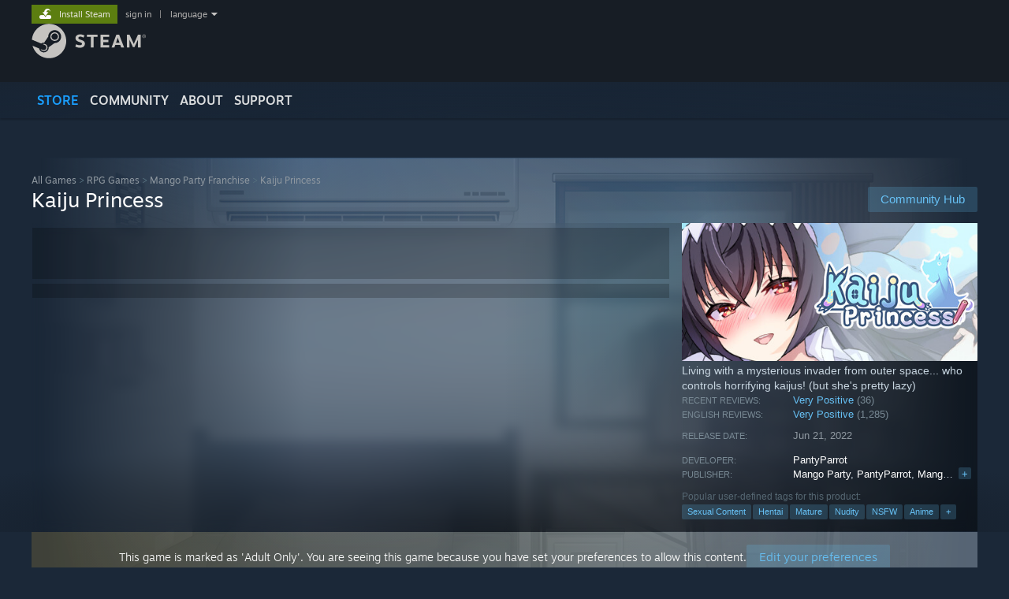

--- FILE ---
content_type: text/html; charset=UTF-8
request_url: https://store.steampowered.com/app/1732180/Kaiju_Princess/
body_size: 31510
content:
<!DOCTYPE html>
<html class=" responsive DesktopUI" lang="en"  >
<head>
	<meta http-equiv="Content-Type" content="text/html; charset=UTF-8">
			<meta name="viewport" content="width=device-width,initial-scale=1">
		<meta name="theme-color" content="#171a21">
		<title>Kaiju Princess on Steam</title>
	<link rel="shortcut icon" href="/favicon.ico" type="image/x-icon">

	
	
	<link href="https://store.fastly.steamstatic.com/public/shared/css/motiva_sans.css?v=YzJgj1FjzW34&amp;l=english&amp;_cdn=fastly" rel="stylesheet" type="text/css">
<link href="https://store.fastly.steamstatic.com/public/shared/css/shared_global.css?v=Mimb3_adC0Ie&amp;l=english&amp;_cdn=fastly" rel="stylesheet" type="text/css">
<link href="https://store.fastly.steamstatic.com/public/shared/css/buttons.css?v=BZhNEtESfYSJ&amp;l=english&amp;_cdn=fastly" rel="stylesheet" type="text/css">
<link href="https://store.fastly.steamstatic.com/public/css/v6/store.css?v=7LRLYp08Kl6w&amp;l=english&amp;_cdn=fastly" rel="stylesheet" type="text/css">
<link href="https://store.fastly.steamstatic.com/public/shared/css/user_reviews.css?v=jo85k8nNYAkB&amp;l=english&amp;_cdn=fastly" rel="stylesheet" type="text/css">
<link href="https://store.fastly.steamstatic.com/public/shared/css/store_game_shared.css?v=h3rDvpE1fR8Z&amp;l=english&amp;_cdn=fastly" rel="stylesheet" type="text/css">
<link href="https://store.fastly.steamstatic.com/public/css/v6/game.css?v=xjvx-ouvGSfh&amp;l=english&amp;_cdn=fastly" rel="stylesheet" type="text/css">
<link href="https://store.fastly.steamstatic.com/public/shared/css/store_background_shared.css?v=RuX0Jh-U_mAP&amp;l=english&amp;_cdn=fastly" rel="stylesheet" type="text/css">
<link href="https://store.fastly.steamstatic.com/public/css/v6/recommended.css?v=BxpJyNW11mxG&amp;l=english&amp;_cdn=fastly" rel="stylesheet" type="text/css">
<link href="https://store.fastly.steamstatic.com/public/css/v6/user_reviews_rewards.css?v=nDJVyLGQ1XMI&amp;l=english&amp;_cdn=fastly" rel="stylesheet" type="text/css">
<link href="https://store.fastly.steamstatic.com/public/shared/css/apphub.css?v=JES1wSdylAoi&amp;l=english&amp;_cdn=fastly" rel="stylesheet" type="text/css">
<link href="https://store.fastly.steamstatic.com/public/shared/css/ui-lightness/jquery-ui-1.7.2.custom.css?v=qgq7mHqEwLbE&amp;l=english&amp;_cdn=fastly" rel="stylesheet" type="text/css">
<link href="https://store.fastly.steamstatic.com/public/css/v6/game_mob.css?v=Ryx-AweEEY9T&amp;l=english&amp;_cdn=fastly" rel="stylesheet" type="text/css">
<link href="https://store.fastly.steamstatic.com/public/shared/css/shared_responsive.css?v=bVAhy8BAW0iP&amp;l=english&amp;_cdn=fastly" rel="stylesheet" type="text/css">
<script type="text/javascript" src="https://store.fastly.steamstatic.com/public/shared/javascript/jquery-1.8.3.min.js?v=NXam5zydzNu8&amp;l=english&amp;_cdn=fastly"></script>
<script type="text/javascript">$J = jQuery.noConflict();</script><script type="text/javascript">VALVE_PUBLIC_PATH = "https:\/\/store.fastly.steamstatic.com\/public\/";</script><script type="text/javascript" src="https://store.fastly.steamstatic.com/public/shared/javascript/tooltip.js?v=LZHsOVauqTrm&amp;l=english&amp;_cdn=fastly"></script>

<script type="text/javascript" src="https://store.fastly.steamstatic.com/public/shared/javascript/shared_global.js?v=84qavQoecqcM&amp;l=english&amp;_cdn=fastly"></script>

<script type="text/javascript" src="https://store.fastly.steamstatic.com/public/shared/javascript/auth_refresh.js?v=w6QbwI-5-j2S&amp;l=english&amp;_cdn=fastly"></script>

<script type="text/javascript" src="https://store.fastly.steamstatic.com/public/javascript/main.js?v=GpFlsIrOkJ7-&amp;l=english&amp;_cdn=fastly"></script>

<script type="text/javascript" src="https://store.fastly.steamstatic.com/public/javascript/dynamicstore.js?v=3P4YAlppbh1T&amp;l=english&amp;_cdn=fastly"></script>

<script type="text/javascript">Object.seal && [ Object, Array, String, Number ].map( function( builtin ) { Object.seal( builtin.prototype ); } );</script>
		<script type="text/javascript">
			document.addEventListener('DOMContentLoaded', function(event) {
				$J.data( document, 'x_readytime', new Date().getTime() );
				$J.data( document, 'x_oldref', GetNavCookie() );
				SetupTooltips( { tooltipCSSClass: 'store_tooltip'} );
		});
		</script><script type="text/javascript" src="https://store.fastly.steamstatic.com/public/javascript/gamehighlightplayer.js?v=d3866k3rcR-N&amp;l=english&amp;_cdn=fastly"></script>
<script type="text/javascript" src="https://store.fastly.steamstatic.com/public/shared/javascript/user_reviews.js?v=li2vp_5Z315e&amp;l=english&amp;_cdn=fastly"></script>
<script type="text/javascript" src="https://store.fastly.steamstatic.com/public/shared/javascript/dselect.js?v=w0CV_PAvw3UA&amp;l=english&amp;_cdn=fastly"></script>
<script type="text/javascript" src="https://store.fastly.steamstatic.com/public/javascript/app_tagging.js?v=jzh2Y03tD8Ea&amp;l=english&amp;_cdn=fastly"></script>
<script type="text/javascript" src="https://store.fastly.steamstatic.com/public/javascript/game.js?v=j_HQITVf2f3k&amp;l=english&amp;_cdn=fastly"></script>
<script type="text/javascript" src="https://store.fastly.steamstatic.com/public/shared/javascript/flot-0.8/jquery.flot.min.js?v=mSfqk1QKKgiz&amp;l=english&amp;_cdn=fastly"></script>
<script type="text/javascript" src="https://store.fastly.steamstatic.com/public/shared/javascript/flot-0.8/jquery.flot.resize.min.js?v=MeIf0YViALgL&amp;l=english&amp;_cdn=fastly"></script>
<script type="text/javascript" src="https://store.fastly.steamstatic.com/public/shared/javascript/flot-0.8/jquery.flot.time.min.js?v=CIECDYHJjBgN&amp;l=english&amp;_cdn=fastly"></script>
<script type="text/javascript" src="https://store.fastly.steamstatic.com/public/shared/javascript/flot-0.8/jquery.flot.selection.min.js?v=laPWW88ZIIHe&amp;l=english&amp;_cdn=fastly"></script>
<script type="text/javascript" src="https://store.fastly.steamstatic.com/public/shared/javascript/jquery-ui-1.9.2.js?v=Bu2RA9fLXSi-&amp;l=english&amp;_cdn=fastly"></script>
<script type="text/javascript" src="https://store.fastly.steamstatic.com/public/shared/javascript/shared_responsive_adapter.js?v=j0eobCNqcadg&amp;l=english&amp;_cdn=fastly"></script>

						<meta name="twitter:card" content="summary_large_image">
					<meta name="Description" content="Living with a mysterious invader from outer space... who controls horrifying kaijus! (but she's pretty lazy)">
			
	<meta name="twitter:site" content="@steam" />

						<meta property="og:title" content="Kaiju Princess on Steam">
					<meta property="twitter:title" content="Kaiju Princess on Steam">
					<meta property="og:type" content="website">
					<meta property="fb:app_id" content="105386699540688">
					<meta property="og:site" content="Steam">
					<meta property="og:url" content="https://store.steampowered.com/app/1732180/Kaiju_Princess/">
					<meta property="og:description" content="Living with a mysterious invader from outer space... who controls horrifying kaijus! (but she's pretty lazy)">
					<meta property="twitter:description" content="Living with a mysterious invader from outer space... who controls horrifying kaijus! (but she's pretty lazy)">
			
			<link rel="canonical" href="https://store.steampowered.com/app/1732180/Kaiju_Princess/">
	
			<link rel="image_src" href="https://shared.fastly.steamstatic.com/store_item_assets/steam/apps/1732180/capsule_616x353.jpg?t=1750385079">
		<meta property="og:image" content="https://shared.fastly.steamstatic.com/store_item_assets/steam/apps/1732180/capsule_616x353.jpg?t=1750385079">
		<meta name="twitter:image" content="https://shared.fastly.steamstatic.com/store_item_assets/steam/apps/1732180/capsule_616x353.jpg?t=1750385079" />
				
	
	
	
	
	</head>
<body class="v6 app game_bg menu_background_overlap application widestore v7menu responsive_page ">


<div class="responsive_page_frame with_header">
						<div role="navigation" class="responsive_page_menu_ctn mainmenu" aria-label="Mobile Menu">
				<div class="responsive_page_menu"  id="responsive_page_menu">
										<div class="mainmenu_contents">
						<div class="mainmenu_contents_items">
															<a class="menuitem" href="https://store.steampowered.com/login/?redir=app%2F1732180%2FKaiju_Princess%2F&redir_ssl=1&snr=1_5_9__global-header">
									Sign in								</a>
															<a class="menuitem supernav supernav_active" href="https://store.steampowered.com/?snr=1_5_9__global-responsive-menu" data-tooltip-type="selector" data-tooltip-content=".submenu_Store">
				Store			</a>
			<div class="submenu_Store" style="display: none;" data-submenuid="Store">
														<a class="submenuitem" href="https://store.steampowered.com/?snr=1_5_9__global-responsive-menu">
						Home											</a>
														<a class="submenuitem" href="https://store.steampowered.com/explore/?snr=1_5_9__global-responsive-menu">
						Discovery Queue											</a>
														<a class="submenuitem" href="https://steamcommunity.com/my/wishlist/">
						Wishlist											</a>
														<a class="submenuitem" href="https://store.steampowered.com/points/shop/?snr=1_5_9__global-responsive-menu">
						Points Shop											</a>
														<a class="submenuitem" href="https://store.steampowered.com/news/?snr=1_5_9__global-responsive-menu">
						News											</a>
														<a class="submenuitem" href="https://store.steampowered.com/stats/?snr=1_5_9__global-responsive-menu">
						Charts											</a>
							</div>
										<a class="menuitem supernav" href="https://steamcommunity.com/" data-tooltip-type="selector" data-tooltip-content=".submenu_Community">
				Community			</a>
			<div class="submenu_Community" style="display: none;" data-submenuid="Community">
														<a class="submenuitem" href="https://steamcommunity.com/">
						Home											</a>
														<a class="submenuitem" href="https://steamcommunity.com/discussions/">
						Discussions											</a>
														<a class="submenuitem" href="https://steamcommunity.com/workshop/">
						Workshop											</a>
														<a class="submenuitem" href="https://steamcommunity.com/market/">
						Market											</a>
														<a class="submenuitem" href="https://steamcommunity.com/?subsection=broadcasts">
						Broadcasts											</a>
							</div>
										<a class="menuitem " href="https://store.steampowered.com/about/?snr=1_5_9__global-responsive-menu">
				About			</a>
										<a class="menuitem " href="https://help.steampowered.com/en/">
				Support			</a>
			
							<div class="minor_menu_items">
																								<div class="menuitem change_language_action">
									Change language								</div>
																																	<a class="menuitem" href="https://store.steampowered.com/mobile" target="_blank" rel="noreferrer">Get the Steam Mobile App</a>
																									<div class="menuitem" role="link" onclick="Responsive_RequestDesktopView();">
										View desktop website									</div>
															</div>
						</div>
						<div class="mainmenu_footer_spacer  "></div>
						<div class="mainmenu_footer">
															<div class="mainmenu_footer_logo"><img src="https://store.fastly.steamstatic.com/public/shared/images/responsive/footerLogo_valve_new.png"></div>
								© Valve Corporation. All rights reserved. All trademarks are property of their respective owners in the US and other countries.								<span class="mainmenu_valve_links">
									<a href="https://store.steampowered.com/privacy_agreement/?snr=1_5_9__global-responsive-menu" target="_blank">Privacy Policy</a>
									&nbsp;| &nbsp;<a href="http://www.valvesoftware.com/legal.htm" target="_blank">Legal</a>
									&nbsp;| &nbsp;<a href="https://help.steampowered.com/faqs/view/10BB-D27A-6378-4436" target="_blank">Accessibility</a>
									&nbsp;| &nbsp;<a href="https://store.steampowered.com/subscriber_agreement/?snr=1_5_9__global-responsive-menu" target="_blank">Steam Subscriber Agreement</a>
									&nbsp;| &nbsp;<a href="https://store.steampowered.com/steam_refunds/?snr=1_5_9__global-responsive-menu" target="_blank">Refunds</a>
									&nbsp;| &nbsp;<a href="https://store.steampowered.com/account/cookiepreferences/?snr=1_5_9__global-responsive-menu" target="_blank">Cookies</a>
								</span>
													</div>
					</div>
									</div>
			</div>
		
		<div class="responsive_local_menu_tab"></div>

		<div class="responsive_page_menu_ctn localmenu">
			<div class="responsive_page_menu"  id="responsive_page_local_menu" data-panel="{&quot;onOptionsActionDescription&quot;:&quot;Filter&quot;,&quot;onOptionsButton&quot;:&quot;Responsive_ToggleLocalMenu()&quot;,&quot;onCancelButton&quot;:&quot;Responsive_ToggleLocalMenu()&quot;}">
				<div class="localmenu_content" data-panel="{&quot;maintainY&quot;:true,&quot;bFocusRingRoot&quot;:true,&quot;flow-children&quot;:&quot;column&quot;}">
				</div>
			</div>
		</div>



					<div class="responsive_header">
				<div class="responsive_header_content">
					<div id="responsive_menu_logo">
						<img src="https://store.fastly.steamstatic.com/public/shared/images/responsive/header_menu_hamburger.png" height="100%">
											</div>
					<div class="responsive_header_logo">
						<a href="https://store.steampowered.com/?snr=1_5_9__global-responsive-menu">
															<img src="https://store.fastly.steamstatic.com/public/shared/images/responsive/header_logo.png" height="36" border="0" alt="STEAM">
													</a>
					</div>
					<div class="responsive_header_react_target" data-featuretarget="store-menu-responsive-search"><div class="responsive_header_react_placeholder"></div></div>				</div>
			</div>
		
		<div class="responsive_page_content_overlay">

		</div>

		<div class="responsive_fixonscroll_ctn nonresponsive_hidden ">
		</div>
	
	<div class="responsive_page_content">

		<div role="banner" id="global_header" data-panel="{&quot;flow-children&quot;:&quot;row&quot;}">
	<div class="content">
		<div class="logo">
			<span id="logo_holder">
									<a href="https://store.steampowered.com/?snr=1_5_9__global-header" aria-label="Link to the Steam Homepage">
						<img src="https://store.fastly.steamstatic.com/public/shared/images/header/logo_steam.svg?t=962016" width="176" height="44" alt="Link to the Steam Homepage">
					</a>
							</span>
		</div>

			<div role="navigation" class="supernav_container" aria-label="Global Menu">
								<a class="menuitem supernav supernav_active" href="https://store.steampowered.com/?snr=1_5_9__global-header" data-tooltip-type="selector" data-tooltip-content=".submenu_Store">
				STORE			</a>
			<div class="submenu_Store" style="display: none;" data-submenuid="Store">
														<a class="submenuitem" href="https://store.steampowered.com/?snr=1_5_9__global-header">
						Home											</a>
														<a class="submenuitem" href="https://store.steampowered.com/explore/?snr=1_5_9__global-header">
						Discovery Queue											</a>
														<a class="submenuitem" href="https://steamcommunity.com/my/wishlist/">
						Wishlist											</a>
														<a class="submenuitem" href="https://store.steampowered.com/points/shop/?snr=1_5_9__global-header">
						Points Shop											</a>
														<a class="submenuitem" href="https://store.steampowered.com/news/?snr=1_5_9__global-header">
						News											</a>
														<a class="submenuitem" href="https://store.steampowered.com/stats/?snr=1_5_9__global-header">
						Charts											</a>
							</div>
										<a class="menuitem supernav" href="https://steamcommunity.com/" data-tooltip-type="selector" data-tooltip-content=".submenu_Community">
				COMMUNITY			</a>
			<div class="submenu_Community" style="display: none;" data-submenuid="Community">
														<a class="submenuitem" href="https://steamcommunity.com/">
						Home											</a>
														<a class="submenuitem" href="https://steamcommunity.com/discussions/">
						Discussions											</a>
														<a class="submenuitem" href="https://steamcommunity.com/workshop/">
						Workshop											</a>
														<a class="submenuitem" href="https://steamcommunity.com/market/">
						Market											</a>
														<a class="submenuitem" href="https://steamcommunity.com/?subsection=broadcasts">
						Broadcasts											</a>
							</div>
										<a class="menuitem " href="https://store.steampowered.com/about/?snr=1_5_9__global-header">
				About			</a>
										<a class="menuitem " href="https://help.steampowered.com/en/">
				SUPPORT			</a>
				</div>
	<script type="text/javascript">
		jQuery(function($) {
			$('#global_header .supernav').v_tooltip({'location':'bottom', 'destroyWhenDone': false, 'tooltipClass': 'supernav_content', 'offsetY':-6, 'offsetX': 1, 'horizontalSnap': 4, 'tooltipParent': '#global_header .supernav_container', 'correctForScreenSize': false});
		});
	</script>

		<div id="global_actions">
			<div role="navigation" id="global_action_menu" aria-label="Account Menu">
									<a class="header_installsteam_btn header_installsteam_btn_green" href="https://store.steampowered.com/about/?snr=1_5_9__global-header">
						<div class="header_installsteam_btn_content">
							Install Steam						</div>
					</a>
				
				
									<a class="global_action_link" href="https://store.steampowered.com/login/?redir=app%2F1732180%2FKaiju_Princess%2F&redir_ssl=1&snr=1_5_9__global-header">sign in</a>
											&nbsp;|&nbsp;
						<span class="pulldown global_action_link" id="language_pulldown" onclick="ShowMenu( this, 'language_dropdown', 'right' );">language</span>
						<div class="popup_block_new" id="language_dropdown" style="display: none;">
							<div class="popup_body popup_menu">
																																					<a class="popup_menu_item tight" href="?l=schinese" onclick="ChangeLanguage( 'schinese' ); return false;">简体中文 (Simplified Chinese)</a>
																													<a class="popup_menu_item tight" href="?l=tchinese" onclick="ChangeLanguage( 'tchinese' ); return false;">繁體中文 (Traditional Chinese)</a>
																													<a class="popup_menu_item tight" href="?l=japanese" onclick="ChangeLanguage( 'japanese' ); return false;">日本語 (Japanese)</a>
																													<a class="popup_menu_item tight" href="?l=koreana" onclick="ChangeLanguage( 'koreana' ); return false;">한국어 (Korean)</a>
																													<a class="popup_menu_item tight" href="?l=thai" onclick="ChangeLanguage( 'thai' ); return false;">ไทย (Thai)</a>
																													<a class="popup_menu_item tight" href="?l=bulgarian" onclick="ChangeLanguage( 'bulgarian' ); return false;">Български (Bulgarian)</a>
																													<a class="popup_menu_item tight" href="?l=czech" onclick="ChangeLanguage( 'czech' ); return false;">Čeština (Czech)</a>
																													<a class="popup_menu_item tight" href="?l=danish" onclick="ChangeLanguage( 'danish' ); return false;">Dansk (Danish)</a>
																													<a class="popup_menu_item tight" href="?l=german" onclick="ChangeLanguage( 'german' ); return false;">Deutsch (German)</a>
																																							<a class="popup_menu_item tight" href="?l=spanish" onclick="ChangeLanguage( 'spanish' ); return false;">Español - España (Spanish - Spain)</a>
																													<a class="popup_menu_item tight" href="?l=latam" onclick="ChangeLanguage( 'latam' ); return false;">Español - Latinoamérica (Spanish - Latin America)</a>
																													<a class="popup_menu_item tight" href="?l=greek" onclick="ChangeLanguage( 'greek' ); return false;">Ελληνικά (Greek)</a>
																													<a class="popup_menu_item tight" href="?l=french" onclick="ChangeLanguage( 'french' ); return false;">Français (French)</a>
																													<a class="popup_menu_item tight" href="?l=italian" onclick="ChangeLanguage( 'italian' ); return false;">Italiano (Italian)</a>
																													<a class="popup_menu_item tight" href="?l=indonesian" onclick="ChangeLanguage( 'indonesian' ); return false;">Bahasa Indonesia (Indonesian)</a>
																													<a class="popup_menu_item tight" href="?l=hungarian" onclick="ChangeLanguage( 'hungarian' ); return false;">Magyar (Hungarian)</a>
																													<a class="popup_menu_item tight" href="?l=dutch" onclick="ChangeLanguage( 'dutch' ); return false;">Nederlands (Dutch)</a>
																													<a class="popup_menu_item tight" href="?l=norwegian" onclick="ChangeLanguage( 'norwegian' ); return false;">Norsk (Norwegian)</a>
																													<a class="popup_menu_item tight" href="?l=polish" onclick="ChangeLanguage( 'polish' ); return false;">Polski (Polish)</a>
																													<a class="popup_menu_item tight" href="?l=portuguese" onclick="ChangeLanguage( 'portuguese' ); return false;">Português (Portuguese - Portugal)</a>
																													<a class="popup_menu_item tight" href="?l=brazilian" onclick="ChangeLanguage( 'brazilian' ); return false;">Português - Brasil (Portuguese - Brazil)</a>
																													<a class="popup_menu_item tight" href="?l=romanian" onclick="ChangeLanguage( 'romanian' ); return false;">Română (Romanian)</a>
																													<a class="popup_menu_item tight" href="?l=russian" onclick="ChangeLanguage( 'russian' ); return false;">Русский (Russian)</a>
																													<a class="popup_menu_item tight" href="?l=finnish" onclick="ChangeLanguage( 'finnish' ); return false;">Suomi (Finnish)</a>
																													<a class="popup_menu_item tight" href="?l=swedish" onclick="ChangeLanguage( 'swedish' ); return false;">Svenska (Swedish)</a>
																													<a class="popup_menu_item tight" href="?l=turkish" onclick="ChangeLanguage( 'turkish' ); return false;">Türkçe (Turkish)</a>
																													<a class="popup_menu_item tight" href="?l=vietnamese" onclick="ChangeLanguage( 'vietnamese' ); return false;">Tiếng Việt (Vietnamese)</a>
																													<a class="popup_menu_item tight" href="?l=ukrainian" onclick="ChangeLanguage( 'ukrainian' ); return false;">Українська (Ukrainian)</a>
																									<a class="popup_menu_item tight" href="https://www.valvesoftware.com/en/contact?contact-person=Translation%20Team%20Feedback" target="_blank">Report a translation problem</a>
							</div>
						</div>
												</div>
					</div>
			</div>
</div>
<div class="StoreMenuLoadingPlaceholder" data-featuretarget="store-menu-v7"><div class="PlaceholderInner"></div></div><div id="responsive_store_nav_ctn"></div><div id="responsive_store_nav_overlay" style="display:none"><div id="responsive_store_nav_overlay_ctn"></div><div id="responsive_store_nav_overlay_bottom"></div></div><div id="responsive_store_search_overlay" style="display:none"></div><div data-cart-banner-spot="1"></div>
		<div role="main" class="responsive_page_template_content" id="responsive_page_template_content" data-panel="{&quot;autoFocus&quot;:true}" >

			<div id="application_config" style="display: none;"  data-config="{&quot;EUNIVERSE&quot;:1,&quot;WEB_UNIVERSE&quot;:&quot;public&quot;,&quot;LANGUAGE&quot;:&quot;english&quot;,&quot;COUNTRY&quot;:&quot;US&quot;,&quot;MEDIA_CDN_COMMUNITY_URL&quot;:&quot;https:\/\/cdn.fastly.steamstatic.com\/steamcommunity\/public\/&quot;,&quot;MEDIA_CDN_URL&quot;:&quot;https:\/\/cdn.fastly.steamstatic.com\/&quot;,&quot;VIDEO_CDN_URL&quot;:&quot;https:\/\/video.fastly.steamstatic.com\/&quot;,&quot;COMMUNITY_CDN_URL&quot;:&quot;https:\/\/community.fastly.steamstatic.com\/&quot;,&quot;COMMUNITY_CDN_ASSET_URL&quot;:&quot;https:\/\/cdn.fastly.steamstatic.com\/steamcommunity\/public\/assets\/&quot;,&quot;STORE_CDN_URL&quot;:&quot;https:\/\/store.fastly.steamstatic.com\/&quot;,&quot;PUBLIC_SHARED_URL&quot;:&quot;https:\/\/store.fastly.steamstatic.com\/public\/shared\/&quot;,&quot;COMMUNITY_BASE_URL&quot;:&quot;https:\/\/steamcommunity.com\/&quot;,&quot;CHAT_BASE_URL&quot;:&quot;https:\/\/steamcommunity.com\/&quot;,&quot;STORE_BASE_URL&quot;:&quot;https:\/\/store.steampowered.com\/&quot;,&quot;STORE_CHECKOUT_BASE_URL&quot;:&quot;https:\/\/checkout.steampowered.com\/&quot;,&quot;IMG_URL&quot;:&quot;https:\/\/store.fastly.steamstatic.com\/public\/images\/&quot;,&quot;STEAMTV_BASE_URL&quot;:&quot;https:\/\/steam.tv\/&quot;,&quot;HELP_BASE_URL&quot;:&quot;https:\/\/help.steampowered.com\/&quot;,&quot;PARTNER_BASE_URL&quot;:&quot;https:\/\/partner.steamgames.com\/&quot;,&quot;STATS_BASE_URL&quot;:&quot;https:\/\/partner.steampowered.com\/&quot;,&quot;INTERNAL_STATS_BASE_URL&quot;:&quot;https:\/\/steamstats.valve.org\/&quot;,&quot;IN_CLIENT&quot;:false,&quot;USE_POPUPS&quot;:false,&quot;STORE_ICON_BASE_URL&quot;:&quot;https:\/\/shared.fastly.steamstatic.com\/store_item_assets\/steam\/apps\/&quot;,&quot;STORE_ITEM_BASE_URL&quot;:&quot;https:\/\/shared.fastly.steamstatic.com\/store_item_assets\/&quot;,&quot;WEBAPI_BASE_URL&quot;:&quot;https:\/\/api.steampowered.com\/&quot;,&quot;TOKEN_URL&quot;:&quot;https:\/\/store.steampowered.com\/\/chat\/clientjstoken&quot;,&quot;BUILD_TIMESTAMP&quot;:1768517617,&quot;PAGE_TIMESTAMP&quot;:1768834249,&quot;IN_TENFOOT&quot;:false,&quot;IN_GAMEPADUI&quot;:false,&quot;IN_CHROMEOS&quot;:false,&quot;IN_MOBILE_WEBVIEW&quot;:false,&quot;PLATFORM&quot;:&quot;macos&quot;,&quot;BASE_URL_STORE_CDN_ASSETS&quot;:&quot;https:\/\/cdn.fastly.steamstatic.com\/store\/&quot;,&quot;EREALM&quot;:1,&quot;LOGIN_BASE_URL&quot;:&quot;https:\/\/login.steampowered.com\/&quot;,&quot;AVATAR_BASE_URL&quot;:&quot;https:\/\/avatars.fastly.steamstatic.com\/&quot;,&quot;FROM_WEB&quot;:true,&quot;WEBSITE_ID&quot;:&quot;Store&quot;,&quot;BASE_URL_SHARED_CDN&quot;:&quot;https:\/\/shared.fastly.steamstatic.com\/&quot;,&quot;CLAN_CDN_ASSET_URL&quot;:&quot;https:\/\/clan.fastly.steamstatic.com\/&quot;,&quot;COMMUNITY_ASSETS_BASE_URL&quot;:&quot;https:\/\/shared.fastly.steamstatic.com\/community_assets\/&quot;,&quot;SNR&quot;:&quot;1_5_9_&quot;}" data-userinfo="{&quot;logged_in&quot;:false,&quot;country_code&quot;:&quot;US&quot;,&quot;excluded_content_descriptors&quot;:[3,4]}" data-hwinfo="{&quot;bSteamOS&quot;:false,&quot;bSteamDeck&quot;:false}" data-broadcastuser="{&quot;success&quot;:1,&quot;bHideStoreBroadcast&quot;:false}" data-store_page_asset_url="&quot;https:\/\/shared.fastly.steamstatic.com\/store_item_assets\/steam\/apps\/1732180\/%s?t=1750385079&quot;" data-store_page_extra_assets_url="&quot;https:\/\/shared.fastly.steamstatic.com\/store_item_assets\/steam\/apps\/1732180\/%s?t=1750385079&quot;" data-store_page_extra_assets_map="{&quot;extras\/livenews2.gif&quot;:[{&quot;urlPart&quot;:&quot;extras\/5c9b5b07436288824f93b68dd14e863b.poster.avif&quot;,&quot;extension&quot;:&quot;poster.avif&quot;,&quot;alt_text&quot;:null,&quot;urlPartBig&quot;:null,&quot;width&quot;:&quot;567&quot;,&quot;height&quot;:&quot;339&quot;},{&quot;urlPart&quot;:&quot;extras\/5c9b5b07436288824f93b68dd14e863b.webm&quot;,&quot;extension&quot;:&quot;webm&quot;,&quot;alt_text&quot;:null,&quot;urlPartBig&quot;:null,&quot;width&quot;:&quot;566&quot;,&quot;height&quot;:&quot;338&quot;},{&quot;urlPart&quot;:&quot;extras\/5c9b5b07436288824f93b68dd14e863b.mp4&quot;,&quot;extension&quot;:&quot;mp4&quot;,&quot;alt_text&quot;:null,&quot;urlPartBig&quot;:null,&quot;width&quot;:&quot;566&quot;,&quot;height&quot;:&quot;338&quot;}],&quot;extras\/ia3.gif&quot;:[{&quot;urlPart&quot;:&quot;extras\/4cba23fe13f308f4a5dd6e09206bdef0.poster.avif&quot;,&quot;extension&quot;:&quot;poster.avif&quot;,&quot;alt_text&quot;:null,&quot;urlPartBig&quot;:null,&quot;width&quot;:&quot;624&quot;,&quot;height&quot;:&quot;516&quot;},{&quot;urlPart&quot;:&quot;extras\/4cba23fe13f308f4a5dd6e09206bdef0.mp4&quot;,&quot;extension&quot;:&quot;mp4&quot;,&quot;alt_text&quot;:null,&quot;urlPartBig&quot;:null,&quot;width&quot;:&quot;624&quot;,&quot;height&quot;:&quot;516&quot;},{&quot;urlPart&quot;:&quot;extras\/4cba23fe13f308f4a5dd6e09206bdef0.webm&quot;,&quot;extension&quot;:&quot;webm&quot;,&quot;alt_text&quot;:null,&quot;urlPartBig&quot;:null,&quot;width&quot;:&quot;624&quot;,&quot;height&quot;:&quot;516&quot;}],&quot;extras\/8_tchinese.png&quot;:[{&quot;urlPart&quot;:&quot;extras\/a16d17f774093f51743b680ece6d64f7.avif&quot;,&quot;extension&quot;:&quot;avif&quot;,&quot;alt_text&quot;:null,&quot;urlPartBig&quot;:null,&quot;width&quot;:&quot;620&quot;,&quot;height&quot;:&quot;348&quot;}],&quot;extras\/sms0001.png&quot;:[{&quot;urlPart&quot;:&quot;extras\/2d4de4574bf608e77f1b815a67e13059.avif&quot;,&quot;extension&quot;:&quot;avif&quot;,&quot;alt_text&quot;:null,&quot;urlPartBig&quot;:null,&quot;width&quot;:&quot;620&quot;,&quot;height&quot;:&quot;348&quot;}],&quot;extras\/\u4eba\u7269\u4ecb\u7d39.png&quot;:[{&quot;urlPart&quot;:&quot;extras\/8b9aa40ce932c1fd7b506a3e9a3e276e.avif&quot;,&quot;extension&quot;:&quot;avif&quot;,&quot;alt_text&quot;:null,&quot;urlPartBig&quot;:null,&quot;width&quot;:&quot;630&quot;,&quot;height&quot;:&quot;354&quot;}],&quot;extras\/livenews3.gif&quot;:[{&quot;urlPart&quot;:&quot;extras\/abdb05bc70c82fed1627769932ff93ef.poster.avif&quot;,&quot;extension&quot;:&quot;poster.avif&quot;,&quot;alt_text&quot;:null,&quot;urlPartBig&quot;:null,&quot;width&quot;:&quot;624&quot;,&quot;height&quot;:&quot;336&quot;},{&quot;urlPart&quot;:&quot;extras\/abdb05bc70c82fed1627769932ff93ef.mp4&quot;,&quot;extension&quot;:&quot;mp4&quot;,&quot;alt_text&quot;:null,&quot;urlPartBig&quot;:null,&quot;width&quot;:&quot;624&quot;,&quot;height&quot;:&quot;336&quot;},{&quot;urlPart&quot;:&quot;extras\/abdb05bc70c82fed1627769932ff93ef.webm&quot;,&quot;extension&quot;:&quot;webm&quot;,&quot;alt_text&quot;:null,&quot;urlPartBig&quot;:null,&quot;width&quot;:&quot;624&quot;,&quot;height&quot;:&quot;336&quot;}],&quot;extras\/ia_100eat.gif&quot;:[{&quot;urlPart&quot;:&quot;extras\/5017a178ba4e126aa1d96c0b24d1872a.poster.avif&quot;,&quot;extension&quot;:&quot;poster.avif&quot;,&quot;alt_text&quot;:null,&quot;urlPartBig&quot;:null,&quot;width&quot;:&quot;722&quot;,&quot;height&quot;:&quot;637&quot;},{&quot;urlPart&quot;:&quot;extras\/5017a178ba4e126aa1d96c0b24d1872a.mp4&quot;,&quot;extension&quot;:&quot;mp4&quot;,&quot;alt_text&quot;:null,&quot;urlPartBig&quot;:null,&quot;width&quot;:&quot;722&quot;,&quot;height&quot;:&quot;636&quot;},{&quot;urlPart&quot;:&quot;extras\/5017a178ba4e126aa1d96c0b24d1872a.webm&quot;,&quot;extension&quot;:&quot;webm&quot;,&quot;alt_text&quot;:null,&quot;urlPartBig&quot;:null,&quot;width&quot;:&quot;722&quot;,&quot;height&quot;:&quot;636&quot;}],&quot;extras\/fuck_02_gg2.gif&quot;:[{&quot;urlPart&quot;:&quot;extras\/25d2f5fa47d11d8cc2de42689e34a7dd.poster.avif&quot;,&quot;extension&quot;:&quot;poster.avif&quot;,&quot;alt_text&quot;:null,&quot;urlPartBig&quot;:null,&quot;width&quot;:&quot;623&quot;,&quot;height&quot;:&quot;599&quot;},{&quot;urlPart&quot;:&quot;extras\/25d2f5fa47d11d8cc2de42689e34a7dd.mp4&quot;,&quot;extension&quot;:&quot;mp4&quot;,&quot;alt_text&quot;:null,&quot;urlPartBig&quot;:null,&quot;width&quot;:&quot;622&quot;,&quot;height&quot;:&quot;598&quot;},{&quot;urlPart&quot;:&quot;extras\/25d2f5fa47d11d8cc2de42689e34a7dd.webm&quot;,&quot;extension&quot;:&quot;webm&quot;,&quot;alt_text&quot;:null,&quot;urlPartBig&quot;:null,&quot;width&quot;:&quot;622&quot;,&quot;height&quot;:&quot;598&quot;}],&quot;extras\/\u4eba\u7269\u4ecb\u7d39en630x354.png&quot;:[{&quot;urlPart&quot;:&quot;extras\/4d2690fc3e42a8d1a1c1512712411fb9.avif&quot;,&quot;extension&quot;:&quot;avif&quot;,&quot;alt_text&quot;:null,&quot;urlPartBig&quot;:null,&quot;width&quot;:&quot;630&quot;,&quot;height&quot;:&quot;354&quot;}],&quot;extras\/character_jp.png&quot;:[{&quot;urlPart&quot;:&quot;extras\/4cc20bc8326bf89441adb28f01ee0d54.avif&quot;,&quot;extension&quot;:&quot;avif&quot;,&quot;alt_text&quot;:null,&quot;urlPartBig&quot;:null,&quot;width&quot;:&quot;630&quot;,&quot;height&quot;:&quot;354&quot;}],&quot;extras\/21.png&quot;:[{&quot;urlPart&quot;:&quot;extras\/82fe07060f1f8a33f677e06af00100fc.avif&quot;,&quot;extension&quot;:&quot;avif&quot;,&quot;alt_text&quot;:null,&quot;urlPartBig&quot;:null,&quot;width&quot;:&quot;540&quot;,&quot;height&quot;:&quot;90&quot;}]}" data-deckcompatibility="{&quot;appid&quot;:1732180,&quot;resolved_category&quot;:2,&quot;resolved_items&quot;:[{&quot;display_type&quot;:3,&quot;loc_token&quot;:&quot;#SteamDeckVerified_TestResult_InterfaceTextIsNotLegible&quot;},{&quot;display_type&quot;:3,&quot;loc_token&quot;:&quot;#SteamDeckVerified_TestResult_NativeResolutionNotSupported&quot;},{&quot;display_type&quot;:4,&quot;loc_token&quot;:&quot;#SteamDeckVerified_TestResult_DefaultControllerConfigFullyFunctional&quot;},{&quot;display_type&quot;:4,&quot;loc_token&quot;:&quot;#SteamDeckVerified_TestResult_DefaultConfigurationIsPerformant&quot;}],&quot;steam_deck_blog_url&quot;:&quot;&quot;,&quot;search_id&quot;:null,&quot;steamos_resolved_category&quot;:2,&quot;steamos_resolved_items&quot;:[{&quot;display_type&quot;:3,&quot;loc_token&quot;:&quot;#SteamOS_TestResult_GameStartupFunctional&quot;}]}" data-appname="&quot;Kaiju Princess&quot;" data-store_user_config="{&quot;webapi_token&quot;:&quot;&quot;,&quot;shoppingcart&quot;:null,&quot;originating_navdata&quot;:{&quot;domain&quot;:&quot;store.steampowered.com&quot;,&quot;controller&quot;:&quot;direct-navigation&quot;,&quot;method&quot;:&quot;&quot;,&quot;submethod&quot;:&quot;&quot;,&quot;feature&quot;:&quot;&quot;,&quot;depth&quot;:0,&quot;countrycode&quot;:&quot;&quot;,&quot;webkey&quot;:null,&quot;is_client&quot;:false,&quot;curator_data&quot;:null,&quot;is_likely_bot&quot;:true,&quot;is_utm&quot;:false},&quot;wishlist_item_count&quot;:0}"></div><div id="application_root"></div><script>window.g_wapit="";</script><link href="https://store.fastly.steamstatic.com/public/css/applications/store/main.css?v=OKHQenzQ5v7r&amp;l=english&amp;_cdn=fastly" rel="stylesheet" type="text/css">
<script type="text/javascript" src="https://store.fastly.steamstatic.com/public/javascript/applications/store/manifest.js?v=NMy5Dr8hVesx&amp;l=english&amp;_cdn=fastly"></script>
<script type="text/javascript" src="https://store.fastly.steamstatic.com/public/javascript/applications/store/libraries~b28b7af69.js?v=L9JqUktT3bf9&amp;l=english&amp;_cdn=fastly"></script>
<script type="text/javascript" src="https://store.fastly.steamstatic.com/public/javascript/applications/store/main.js?v=bG5g8vVhSPG1&amp;l=english&amp;_cdn=fastly"></script>
<script type="text/javascript">
	var g_AccountID = 0;
	var g_Languages = ["english"];
	var g_sessionID = "d27221c4a4b1455974cf2f54";
	var g_ServerTime = 1768834249;
	var g_bUseNewCartAPI = true;

	$J( InitMiniprofileHovers( 'https%3A%2F%2Fstore.steampowered.com%2F' ) );

	
	if ( typeof GStoreItemData != 'undefined' )
	{
		GStoreItemData.AddNavParams({
			__page_default: "1_5_9_",
			__page_default_obj: {"domain":"store.steampowered.com","controller":"application","method":"app","submethod":"","feature":null,"depth":null,"countrycode":"US","webkey":null,"is_client":false,"curator_data":null,"is_likely_bot":true,"is_utm":null},
			__originating_obj: {"domain":"store.steampowered.com","controller":"direct-navigation","method":"","submethod":"","feature":"","depth":0,"countrycode":"","webkey":null,"is_client":false,"curator_data":null,"is_likely_bot":true,"is_utm":false},
			storemenu_recommendedtags: "1_5_9__17"		});
	}

	if ( typeof GDynamicStore != 'undefined' )
	{
		GDynamicStore.Init(0, false, "", {"primary_language":null,"secondary_languages":null,"platform_windows":null,"platform_mac":null,"platform_linux":null,"timestamp_updated":null,"hide_store_broadcast":null,"review_score_preference":null,"timestamp_content_descriptor_preferences_updated":null,"provide_deck_feedback":null,"additional_languages":null}, 'US',
			{"bNoDefaultDescriptors":true});
		GStoreItemData.SetCurrencyFormatter(function( nValueInCents, bWholeUnitsOnly ) { var fmt = function( nValueInCents, bWholeUnitsOnly ) {	var format = v_numberformat( nValueInCents / 100, bWholeUnitsOnly ? 0 : 2, ".", ","); return format; };var strNegativeSymbol = '';	if ( nValueInCents < 0 ) { strNegativeSymbol = '-'; nValueInCents = -nValueInCents; }return strNegativeSymbol + "$" + fmt( nValueInCents, bWholeUnitsOnly );});
		GStoreItemData.SetCurrencyMinPriceIncrement(1);
	}
</script>

<script type="text/javascript">

	var g_eDiscoveryQueueType = 0;

	GStoreItemData.AddStoreItemDataSet(
		{"rgApps":{"459820":{"name":"Crush Crush","url_name":"Crush_Crush","discount_block":"<div class=\"discount_block  no_discount\" data-price-final=\"0\" data-bundlediscount=\"0\" data-discount=\"0\"><div class=\"discount_prices\"><div class=\"discount_final_price\">Free To Play<\/div><\/div><\/div>","descids":[1,5],"small_capsulev5":"https:\/\/shared.fastly.steamstatic.com\/store_item_assets\/steam\/apps\/459820\/capsule_184x69.jpg?t=1767976547","os_windows":true,"os_macos":true,"os_linux":true,"has_live_broadcast":false,"localized":true,"localized_english":true,"has_adult_content_sex":true},"1335200":{"name":"Action Taimanin","url_name":"Action_Taimanin","discount_block":"<div class=\"discount_block  no_discount\" data-price-final=\"0\" data-bundlediscount=\"0\" data-discount=\"0\"><div class=\"discount_prices\"><div class=\"discount_final_price\">Free To Play<\/div><\/div><\/div>","descids":[5],"small_capsulev5":"https:\/\/shared.fastly.steamstatic.com\/store_item_assets\/steam\/apps\/1335200\/b7f257c61b0b57446b4c22ddb3d2b8995f56ebe3\/capsule_184x69.jpg?t=1754155148","os_windows":true,"has_live_broadcast":false,"localized":true,"localized_english":true,"has_adult_content_sex":true},"2201320":{"name":"Date Everything!","url_name":"Date_Everything","discount_block":"<div class=\"discount_block  no_discount\" data-price-final=\"2999\" data-bundlediscount=\"0\" data-discount=\"0\"><div class=\"discount_prices\"><div class=\"discount_final_price\">$29.99<\/div><\/div><\/div>","descids":[1,5],"small_capsulev5":"https:\/\/shared.fastly.steamstatic.com\/store_item_assets\/steam\/apps\/2201320\/1bae8dfdcce55de44c27d16799aa75c76cbbe811\/capsule_184x69_alt_assets_0.jpg?t=1765455021","os_windows":true,"has_live_broadcast":false,"localized":true,"localized_english":true,"has_adult_content_sex":true},"1097580":{"name":"CUSTOM ORDER MAID 3D2 It's a Night Magic","url_name":"CUSTOM_ORDER_MAID_3D2_Its_a_Night_Magic","discount_block":"<div class=\"discount_block \" data-price-final=\"3600\" data-bundlediscount=\"0\" data-discount=\"10\" role=\"link\" aria-label=\"10% off. $40.00 normally, discounted to $36.00\"><div class=\"discount_pct\">-10%<\/div><div class=\"discount_prices\"><div class=\"discount_original_price\">$40.00<\/div><div class=\"discount_final_price\">$36.00<\/div><\/div><\/div>","descids":[1,5],"small_capsulev5":"https:\/\/shared.fastly.steamstatic.com\/store_item_assets\/steam\/apps\/1097580\/capsule_184x69.jpg?t=1704419810","os_windows":true,"vr_htcvive":true,"vr_oculusrift":true,"has_live_broadcast":false,"discount":true,"localized":true,"localized_english":true,"has_adult_content_sex":true},"2429860":{"name":"Living With Sister: Monochrome Fantasy","url_name":"Living_With_Sister_Monochrome_Fantasy","discount_block":"<div class=\"discount_block \" data-price-final=\"649\" data-bundlediscount=\"0\" data-discount=\"50\" role=\"link\" aria-label=\"50% off. $12.99 normally, discounted to $6.49\"><div class=\"discount_pct\">-50%<\/div><div class=\"discount_prices\"><div class=\"discount_original_price\">$12.99<\/div><div class=\"discount_final_price\">$6.49<\/div><\/div><\/div>","descids":[],"small_capsulev5":"https:\/\/shared.fastly.steamstatic.com\/store_item_assets\/steam\/apps\/2429860\/capsule_184x69.jpg?t=1760542533","os_windows":true,"has_live_broadcast":false,"discount":true,"localized":true,"localized_english":true},"1333350":{"name":"Angel Legion","url_name":"Angel_Legion","discount_block":"<div class=\"discount_block  no_discount\" data-price-final=\"0\" data-bundlediscount=\"0\" data-discount=\"0\"><div class=\"discount_prices\"><div class=\"discount_final_price\">Free To Play<\/div><\/div><\/div>","descids":[1,5],"small_capsulev5":"https:\/\/shared.fastly.steamstatic.com\/store_item_assets\/steam\/apps\/1333350\/d2d3eee46ec1213afa826fdf106543b5b7845f7f\/capsule_184x69.jpg?t=1768805468","os_windows":true,"os_macos":true,"has_live_broadcast":false,"localized":true,"localized_english":true,"has_adult_content_sex":true},"774171":{"name":"Muse Dash","url_name":"Muse_Dash","discount_block":"<div class=\"discount_block  no_discount\" data-price-final=\"299\" data-bundlediscount=\"0\" data-discount=\"0\"><div class=\"discount_prices\"><div class=\"discount_final_price\">$2.99<\/div><\/div><\/div>","descids":[1,5],"small_capsulev5":"https:\/\/shared.fastly.steamstatic.com\/store_item_assets\/steam\/apps\/774171\/capsule_184x69.jpg?t=1756199346","os_windows":true,"os_macos":true,"has_live_broadcast":false,"localized":true,"localized_english":true,"has_adult_content_sex":true},"1227890":{"name":"Summer Memories","url_name":"Summer_Memories","discount_block":"<div class=\"discount_block \" data-price-final=\"499\" data-bundlediscount=\"0\" data-discount=\"75\" role=\"link\" aria-label=\"75% off. $19.99 normally, discounted to $4.99\"><div class=\"discount_pct\">-75%<\/div><div class=\"discount_prices\"><div class=\"discount_original_price\">$19.99<\/div><div class=\"discount_final_price\">$4.99<\/div><\/div><\/div>","descids":[5],"small_capsulev5":"https:\/\/shared.fastly.steamstatic.com\/store_item_assets\/steam\/apps\/1227890\/capsule_184x69.jpg?t=1766085059","os_windows":true,"has_live_broadcast":false,"discount":true,"localized":true,"localized_english":true,"has_adult_content_sex":true},"2495450":{"name":"Winter Memories","url_name":"Winter_Memories","discount_block":"<div class=\"discount_block \" data-price-final=\"1599\" data-bundlediscount=\"0\" data-discount=\"20\" role=\"link\" aria-label=\"20% off. $19.99 normally, discounted to $15.99\"><div class=\"discount_pct\">-20%<\/div><div class=\"discount_prices\"><div class=\"discount_original_price\">$19.99<\/div><div class=\"discount_final_price\">$15.99<\/div><\/div><\/div>","descids":[1,5],"small_capsulev5":"https:\/\/shared.fastly.steamstatic.com\/store_item_assets\/steam\/apps\/2495450\/capsule_184x69.jpg?t=1755877347","os_windows":true,"has_live_broadcast":false,"discount":true,"localized":true,"localized_english":true,"has_adult_content_sex":true},"777130":{"name":"Blush Blush","url_name":"Blush_Blush","discount_block":"<div class=\"discount_block  no_discount\" data-price-final=\"0\" data-bundlediscount=\"0\" data-discount=\"0\"><div class=\"discount_prices\"><div class=\"discount_final_price\">Free To Play<\/div><\/div><\/div>","descids":[],"small_capsulev5":"https:\/\/shared.fastly.steamstatic.com\/store_item_assets\/steam\/apps\/777130\/d750bb9147c4b2af8e607ae07911963f38e2ba40\/capsule_184x69.jpg?t=1762380845","os_windows":true,"os_macos":true,"os_linux":true,"has_live_broadcast":false,"localized":true,"localized_english":true},"3111930":{"name":"Fallen Priestess: My Sister's Demonic Bloodline","url_name":"Fallen_Priestess_My_Sisters_Demonic_Bloodline","discount_block":"<div class=\"discount_block  no_discount\" data-price-final=\"1799\" data-bundlediscount=\"0\" data-discount=\"0\"><div class=\"discount_prices\"><div class=\"discount_final_price\">$17.99<\/div><\/div><\/div>","descids":[],"small_capsulev5":"https:\/\/shared.fastly.steamstatic.com\/store_item_assets\/steam\/apps\/3111930\/bda7fcb365a9c7d6302dc395edf2549b20bb849d\/capsule_184x69.jpg?t=1763737988","os_windows":true,"has_live_broadcast":false,"localized":true,"localized_english":true},"2696050":{"name":"Yarimono","url_name":"Yarimono","discount_block":"<div class=\"discount_block  no_discount\" data-price-final=\"2499\" data-bundlediscount=\"0\" data-discount=\"0\"><div class=\"discount_prices\"><div class=\"discount_final_price\">$24.99<\/div><\/div><\/div>","descids":[1,5],"small_capsulev5":"https:\/\/shared.fastly.steamstatic.com\/store_item_assets\/steam\/apps\/2696050\/cb0ce1f43d7a768937d681e26e7f5f89ac6e8a0d\/capsule_184x69.jpg?t=1765793591","os_windows":true,"has_live_broadcast":false,"localized":true,"localized_english":true,"has_adult_content_sex":true},"1250650":{"name":"AI\uff0aShoujo\/AI\uff0a\u5c11\u5973","url_name":"AIShoujoAI","discount_block":"<div class=\"discount_block  no_discount\" data-price-final=\"6999\" data-bundlediscount=\"0\" data-discount=\"0\"><div class=\"discount_prices\"><div class=\"discount_final_price\">$69.99<\/div><\/div><\/div>","descids":[1,5],"small_capsulev5":"https:\/\/shared.fastly.steamstatic.com\/store_item_assets\/steam\/apps\/1250650\/capsule_184x69.jpg?t=1666085923","os_windows":true,"has_live_broadcast":false,"localized":true,"localized_english":true,"has_adult_content_sex":true},"3238940":{"name":"A Simple Life with My Unobtrusive Sister","url_name":"A_Simple_Life_with_My_Unobtrusive_Sister","discount_block":"<div class=\"discount_block empty \"><\/div>","descids":[],"small_capsulev5":"https:\/\/shared.fastly.steamstatic.com\/store_item_assets\/steam\/apps\/3238940\/c6169b425c422e484729b964021e89fe8852e55d\/capsule_184x69.jpg?t=1768797903","os_windows":true,"has_live_broadcast":false,"coming_soon":true,"release_date_string":"Available: Q2 2026","localized":true,"localized_english":true},"2854740":{"name":"Nunholy","url_name":"Nunholy","discount_block":"<div class=\"discount_block \" data-price-final=\"535\" data-bundlediscount=\"0\" data-discount=\"33\" role=\"link\" aria-label=\"33% off. $7.99 normally, discounted to $5.35\"><div class=\"discount_pct\">-33%<\/div><div class=\"discount_prices\"><div class=\"discount_original_price\">$7.99<\/div><div class=\"discount_final_price\">$5.35<\/div><\/div><\/div>","descids":[1,5],"small_capsulev5":"https:\/\/shared.fastly.steamstatic.com\/store_item_assets\/steam\/apps\/2854740\/4933d1d181432c6b7db7026333aee91399b0e4d8\/capsule_184x69.jpg?t=1742485802","os_windows":true,"os_macos":true,"os_linux":true,"has_live_broadcast":false,"discount":true,"localized":true,"localized_english":true,"has_adult_content_sex":true},"1293820":{"name":"YOU and ME and HER: A Love Story","url_name":"YOU_and_ME_and_HER_A_Love_Story","discount_block":"<div class=\"discount_block  no_discount\" data-price-final=\"2999\" data-bundlediscount=\"0\" data-discount=\"0\"><div class=\"discount_prices\"><div class=\"discount_final_price\">$29.99<\/div><\/div><\/div>","descids":[5],"small_capsulev5":"https:\/\/shared.fastly.steamstatic.com\/store_item_assets\/steam\/apps\/1293820\/capsule_184x69.jpg?t=1730126497","os_windows":true,"has_live_broadcast":false,"localized":true,"localized_english":true,"has_adult_content_sex":true},"696170":{"name":"SENRAN KAGURA Peach Beach Splash","url_name":"SENRAN_KAGURA_Peach_Beach_Splash","discount_block":"<div class=\"discount_block  no_discount\" data-price-final=\"2999\" data-bundlediscount=\"0\" data-discount=\"0\"><div class=\"discount_prices\"><div class=\"discount_final_price\">$29.99<\/div><\/div><\/div>","descids":[1,5],"small_capsulev5":"https:\/\/shared.fastly.steamstatic.com\/store_item_assets\/steam\/apps\/696170\/capsule_184x69.jpg?t=1732061360","os_windows":true,"vr_htcvive":true,"has_live_broadcast":false,"localized":true,"localized_english":true,"has_adult_content_sex":true},"1481080":{"name":"DRAMAtical Murder","url_name":"DRAMAtical_Murder","discount_block":"<div class=\"discount_block  no_discount\" data-price-final=\"1999\" data-bundlediscount=\"0\" data-discount=\"0\"><div class=\"discount_prices\"><div class=\"discount_final_price\">$19.99<\/div><\/div><\/div>","descids":[1,2,5],"small_capsulev5":"https:\/\/shared.fastly.steamstatic.com\/store_item_assets\/steam\/apps\/1481080\/capsule_184x69.jpg?t=1739481049","os_windows":true,"has_live_broadcast":false,"localized":true,"localized_english":true,"has_adult_content_violence":true,"has_adult_content_sex":true},"3155290":{"name":"Hold Me Tight All Night, Onii-chan!","url_name":"Hold_Me_Tight_All_Night_Oniichan","discount_block":"<div class=\"discount_block \" data-price-final=\"1599\" data-bundlediscount=\"0\" data-discount=\"20\" role=\"link\" aria-label=\"20% off. $19.99 normally, discounted to $15.99\"><div class=\"discount_pct\">-20%<\/div><div class=\"discount_prices\"><div class=\"discount_original_price\">$19.99<\/div><div class=\"discount_final_price\">$15.99<\/div><\/div><\/div>","descids":[],"small_capsulev5":"https:\/\/shared.fastly.steamstatic.com\/store_item_assets\/steam\/apps\/3155290\/1a2f5940397e30652a87b1fbdd66ee93da1dd660\/capsule_184x69.jpg?t=1757736039","os_windows":true,"has_live_broadcast":false,"discount":true,"localized":true,"localized_english":true},"2622000":{"name":"Astral Party ","url_name":"Astral_Party","discount_block":"<div class=\"discount_block  no_discount\" data-price-final=\"0\" data-bundlediscount=\"0\" data-discount=\"0\"><div class=\"discount_prices\"><div class=\"discount_final_price\">Free To Play<\/div><\/div><\/div>","descids":[5],"small_capsulev5":"https:\/\/shared.fastly.steamstatic.com\/store_item_assets\/steam\/apps\/2622000\/161770009211fc0558719211d936c39046084b53\/capsule_184x69.jpg?t=1767777863","os_windows":true,"has_live_broadcast":false,"localized":true,"localized_english":true,"has_adult_content_sex":true},"4128590":{"name":"Call of Girls","url_name":"Call_of_Girls","discount_block":"<div class=\"discount_block  no_discount\" data-price-final=\"0\" data-bundlediscount=\"0\" data-discount=\"0\"><div class=\"discount_prices\"><div class=\"discount_final_price\">Free To Play<\/div><\/div><\/div>","descids":[],"small_capsulev5":"https:\/\/shared.fastly.steamstatic.com\/store_item_assets\/steam\/apps\/4128590\/96b5398269df8e977c83062a07d01ebf6aed51b8\/capsule_184x69.jpg?t=1768273201","os_windows":true,"has_live_broadcast":false,"coming_soon":true,"release_date_string":"Available: Feb 2, 2026","localized":true,"localized_english":true},"3990310":{"name":"Shino's Insatiable Pursuit of Knowledge","url_name":"Shinos_Insatiable_Pursuit_of_Knowledge","discount_block":"<div class=\"discount_block \" data-price-final=\"1039\" data-bundlediscount=\"0\" data-discount=\"20\" role=\"link\" aria-label=\"20% off. $12.99 normally, discounted to $10.39\"><div class=\"discount_pct\">-20%<\/div><div class=\"discount_prices\"><div class=\"discount_original_price\">$12.99<\/div><div class=\"discount_final_price\">$10.39<\/div><\/div><\/div>","descids":[],"small_capsulev5":"https:\/\/shared.fastly.steamstatic.com\/store_item_assets\/steam\/apps\/3990310\/13625d5648619a515f01f38b729ede84478ccba5\/capsule_184x69.jpg?t=1768634834","os_windows":true,"has_live_broadcast":false,"discount":true,"localized":true,"localized_english":true},"3443620":{"name":"SamabakeScramble","url_name":"SamabakeScramble","discount_block":"<div class=\"discount_block  no_discount\" data-price-final=\"6999\" data-bundlediscount=\"0\" data-discount=\"0\"><div class=\"discount_prices\"><div class=\"discount_final_price\">$69.99<\/div><\/div><\/div>","descids":[],"small_capsulev5":"https:\/\/shared.fastly.steamstatic.com\/store_item_assets\/steam\/apps\/3443620\/4d8a8983c95a583b293591000d972c39f6baab00\/capsule_184x69.jpg?t=1745283661","os_windows":true,"has_live_broadcast":false,"localized":true,"localized_english":true},"1097430":{"name":"Book of Yog Idle RPG","url_name":"Book_of_Yog_Idle_RPG","discount_block":"<div class=\"discount_block  no_discount\" data-price-final=\"0\" data-bundlediscount=\"0\" data-discount=\"0\"><div class=\"discount_prices\"><div class=\"discount_final_price\">Free To Play<\/div><\/div><\/div>","descids":[5],"small_capsulev5":"https:\/\/shared.fastly.steamstatic.com\/store_item_assets\/steam\/apps\/1097430\/capsule_184x69.jpg?t=1764753700","os_windows":true,"has_live_broadcast":false,"localized":true,"localized_english":true,"has_adult_content_sex":true},"333600":{"name":"NEKOPARA Vol. 1","url_name":"NEKOPARA_Vol_1","discount_block":"<div class=\"discount_block  no_discount\" data-price-final=\"999\" data-bundlediscount=\"0\" data-discount=\"0\"><div class=\"discount_prices\"><div class=\"discount_final_price\">$9.99<\/div><\/div><\/div>","descids":[1,5],"small_capsulev5":"https:\/\/shared.fastly.steamstatic.com\/store_item_assets\/steam\/apps\/333600\/capsule_184x69.jpg?t=1656892670","os_windows":true,"has_live_broadcast":false,"localized":true,"localized_english":true,"has_adult_content_sex":true},"782250":{"name":"Hush Hush - Only Your Love Can Save Them","url_name":"Hush_Hush__Only_Your_Love_Can_Save_Them","discount_block":"<div class=\"discount_block  no_discount\" data-price-final=\"1999\" data-bundlediscount=\"0\" data-discount=\"0\"><div class=\"discount_prices\"><div class=\"discount_final_price\">$19.99<\/div><\/div><\/div>","descids":[1,5],"small_capsulev5":"https:\/\/shared.fastly.steamstatic.com\/store_item_assets\/steam\/apps\/782250\/5e1b3a59250e1047b1acef5797d1f9f7770a1d44\/capsule_184x69.jpg?t=1760806805","os_windows":true,"os_macos":true,"os_linux":true,"has_live_broadcast":false,"localized":true,"localized_english":true,"has_adult_content_sex":true},"889510":{"name":"SENRAN KAGURA Burst Re:Newal","url_name":"SENRAN_KAGURA_Burst_ReNewal","discount_block":"<div class=\"discount_block  no_discount\" data-price-final=\"2999\" data-bundlediscount=\"0\" data-discount=\"0\"><div class=\"discount_prices\"><div class=\"discount_final_price\">$29.99<\/div><\/div><\/div>","descids":[1,5],"small_capsulev5":"https:\/\/shared.fastly.steamstatic.com\/store_item_assets\/steam\/apps\/889510\/capsule_184x69.jpg?t=1741902299","os_windows":true,"has_live_broadcast":false,"localized":true,"localized_english":true,"has_adult_content_sex":true},"3149980":{"name":"Love n Life: Happy Student","url_name":"Love_n_Life_Happy_Student","discount_block":"<div class=\"discount_block  no_discount\" data-price-final=\"999\" data-bundlediscount=\"0\" data-discount=\"0\"><div class=\"discount_prices\"><div class=\"discount_final_price\">$9.99<\/div><\/div><\/div>","descids":[],"small_capsulev5":"https:\/\/shared.fastly.steamstatic.com\/store_item_assets\/steam\/apps\/3149980\/4f5254cda119a9522401ebba22a0c9cd148fed79\/capsule_184x69_alt_assets_2.jpg?t=1768293477","os_windows":true,"has_live_broadcast":false,"localized":true,"localized_english":true},"702050":{"name":"The Song of Saya","url_name":"The_Song_of_Saya","discount_block":"<div class=\"discount_block  no_discount\" data-price-final=\"1499\" data-bundlediscount=\"0\" data-discount=\"0\"><div class=\"discount_prices\"><div class=\"discount_final_price\">$14.99<\/div><\/div><\/div>","descids":[1,2,5],"small_capsulev5":"https:\/\/shared.fastly.steamstatic.com\/store_item_assets\/steam\/apps\/702050\/capsule_184x69.jpg?t=1730127388","os_windows":true,"has_live_broadcast":false,"localized":true,"localized_english":true,"has_adult_content_violence":true,"has_adult_content_sex":true},"2529520":{"name":"Magical Girl Konoha","url_name":"Magical_Girl_Konoha","discount_block":"<div class=\"discount_block  no_discount\" data-price-final=\"1999\" data-bundlediscount=\"0\" data-discount=\"0\"><div class=\"discount_prices\"><div class=\"discount_final_price\">$19.99<\/div><\/div><\/div>","descids":[1,5],"small_capsulev5":"https:\/\/shared.fastly.steamstatic.com\/store_item_assets\/steam\/apps\/2529520\/575f43e41ddd63a5b20d3bf6f13031bdd593bcba\/capsule_184x69.jpg?t=1768288752","os_windows":true,"has_live_broadcast":false,"localized":true,"localized_english":true,"has_adult_content_sex":true}},"rgPackages":{"620400":{"name":"Kaiju Princess","url_name":"Kaiju_Princess","discount_block":"<div class=\"discount_block  no_discount\" data-price-final=\"1099\" data-bundlediscount=\"0\" data-discount=\"0\"><div class=\"discount_prices\"><div class=\"discount_final_price\">$10.99<\/div><\/div><\/div>","descids":[1,3,4,5],"tiny_capsule":"https:\/\/shared.fastly.steamstatic.com\/store_item_assets\/steam\/apps\/1732180\/capsule_sm_120.jpg?t=1750385079","tags":["Sexual Content","Hentai","Mature","Nudity","NSFW"],"tagids":[12095,9130,5611,6650,24904,4085],"os_windows":true,"os_macos":true,"appids":[1732180],"has_live_broadcast":false,"localized":true,"localized_english":true,"has_adult_content_sex":true},"822223":{"name":"\u50b2\u6162\u7684\u602a\u7378\u516c\u4e3b\u8207\u540d\u5075\u63a2\u4f7f\u9b54","url_name":"_","discount_block":"<div class=\"discount_block  no_discount\" data-price-final=\"1499\" data-bundlediscount=\"0\" data-discount=\"0\"><div class=\"discount_prices\"><div class=\"discount_final_price\">$14.99<\/div><\/div><\/div>","descids":[1,3,4,5],"tiny_capsule":"https:\/\/shared.fastly.steamstatic.com\/store_item_assets\/steam\/apps\/2291680\/capsule_sm_120.jpg?t=1766485165","tags":["Sexual Content","Hentai","Nudity","NSFW","Mature"],"tagids":[12095,9130,6650,24904,5611,4085],"os_windows":true,"appids":[2291680],"has_live_broadcast":false,"localized":true,"localized_english":true,"has_adult_content_sex":true},"821445":{"name":"Kaiju Princess 2","url_name":"Kaiju_Princess_2","discount_block":"<div class=\"discount_block  no_discount\" data-price-final=\"1799\" data-bundlediscount=\"0\" data-discount=\"0\"><div class=\"discount_prices\"><div class=\"discount_final_price\">$17.99<\/div><\/div><\/div>","descids":[1,3,4,5],"tiny_capsule":"https:\/\/shared.fastly.steamstatic.com\/store_item_assets\/steam\/apps\/2289720\/capsule_sm_120.jpg?t=1766072008","tags":["Sexual Content","Hentai","Nudity","Mature","Simulation"],"tagids":[12095,9130,6650,5611,599,597],"os_windows":true,"appids":[2289720],"has_live_broadcast":false,"localized":true,"localized_english":true,"has_adult_content_sex":true},"735687":{"name":"Daily life with my succubus boss","url_name":"Daily_life_with_my_succubus_boss","discount_block":"<div class=\"discount_block  no_discount\" data-price-final=\"999\" data-bundlediscount=\"0\" data-discount=\"0\"><div class=\"discount_prices\"><div class=\"discount_final_price\">$9.99<\/div><\/div><\/div>","descids":[1,3,4,5],"tiny_capsule":"https:\/\/shared.fastly.steamstatic.com\/store_item_assets\/steam\/apps\/2059310\/capsule_sm_120.jpg?t=1761333731","tags":["Hentai","Sexual Content","NSFW","Singleplayer","Casual"],"tagids":[9130,12095,24904,4182,597,11014],"os_windows":true,"os_macos":true,"os_linux":true,"appids":[2059310],"has_live_broadcast":false,"localized":true,"localized_english":true,"has_adult_content_sex":true},"883057":{"name":"\u5996\u72d0\u7684\u6200\u611b\u5b78\u7a0b","url_name":"_","discount_block":"<div class=\"discount_block  no_discount\" data-price-final=\"999\" data-bundlediscount=\"0\" data-discount=\"0\"><div class=\"discount_prices\"><div class=\"discount_final_price\">$9.99<\/div><\/div><\/div>","descids":[1,3,4,5],"tiny_capsule":"https:\/\/shared.fastly.steamstatic.com\/store_item_assets\/steam\/apps\/2453310\/capsule_sm_120.jpg?t=1750385799","tags":["Sexual Content","Nudity","Hentai","Casual","Anime"],"tagids":[12095,6650,9130,597,4085,11014],"os_windows":true,"appids":[2453310],"has_live_broadcast":false,"localized":true,"localized_english":true,"has_adult_content_sex":true},"815553":{"name":"Peeping Dorm Manager","url_name":"Peeping_Dorm_Manager","discount_block":"<div class=\"discount_block  no_discount\" data-price-final=\"1099\" data-bundlediscount=\"0\" data-discount=\"0\"><div class=\"discount_prices\"><div class=\"discount_final_price\">$10.99<\/div><\/div><\/div>","descids":[1,3,4,5],"tiny_capsule":"https:\/\/shared.fastly.steamstatic.com\/store_item_assets\/steam\/apps\/2273420\/e0a832ee17afe238d6049ab518937df33ccb5954\/capsule_sm_120.jpg?t=1753682408","tags":["Sexual Content","Hentai","Nudity","Mature","Pixel Graphics"],"tagids":[12095,9130,6650,5611,3964,24904],"os_windows":true,"appids":[2273420],"has_live_broadcast":false,"localized":true,"localized_english":true,"has_adult_content_sex":true},"884979":{"name":"Summer Clover","url_name":"Summer_Clover","discount_block":"<div class=\"discount_block  no_discount\" data-price-final=\"1799\" data-bundlediscount=\"0\" data-discount=\"0\"><div class=\"discount_prices\"><div class=\"discount_final_price\">$17.99<\/div><\/div><\/div>","descids":[1,3,4,5],"tiny_capsule":"https:\/\/shared.fastly.steamstatic.com\/store_item_assets\/steam\/apps\/2458860\/capsule_sm_120.jpg?t=1735296194","tags":["Sexual Content","Hentai","Nudity","Mature","NSFW"],"tagids":[12095,9130,6650,5611,24904,3799],"os_windows":true,"appids":[2458860],"has_live_broadcast":false,"localized":true,"localized_english":true,"has_adult_content_sex":true}},"rgBundles":[]}	);
	GStoreItemData.AddNavParams( {
		recommended: "1_5_9__300",
		recommend_franchise: "1_5_9__316",
		more_from_franchise: "1_5_9__317",
		bundle_component_preview: "1_5_9__412",
		recommended_ranked_played: "1_5_9__862",
	} );

	$J( function() {
		var $Expander = $J('#devnotes_expander');
		if( $Expander.length && $Expander.height() < parseInt( $Expander.css('max-height') ) ) {
			$J('#devnotes_more').hide();
		}

		CollapseLongStrings( '.dev_row .summary.column' );

				InitAutocollapse();
		InitHorizontalAutoSliders();

		var bUseWideStore = true;
		Responsive_ReparentItemsInResponsiveMode( '.responsive_apppage_details_right', $J('#responsive_apppage_details_right_ctn'), bUseWideStore );
		Responsive_ReparentItemsInResponsiveMode( '.responsive_apppage_details_left', $J('#responsive_apppage_details_left_ctn'), bUseWideStore );
		Responsive_ReparentItemsInResponsiveMode( '.responsive_apppage_reviewblock', $J('#responsive_apppage_reviewblock_ctn'), bUseWideStore );

		//hack to workaround chrome bug
		$J('#responsive_apppage_reviewblock_ctn' ).css('width', '100%' );
		window.setTimeout( function() { $J('#responsive_apppage_reviewblock_ctn').css('width', '' ); }, 1 );

				var watcher = new CScrollOffsetWatcher( $J('#app_reviews_hash'), OnLoadReviews );
		watcher.SetBufferHeight( 0 );

				InitPlaytimeFilterSlider();
		
		// on Tablet wait to do this when the window is fully loaded - see OnPageLoaded()
				ReparentAppLandingPageForSmallScreens();
		
		
				AddRightNavStickyPaddingOnTablet();
		
			var usability = InitUsabilityTracker( "https:\/\/store.steampowered.com\/app\/usabilitytracking\/1732180" );
		usability.ScheduleUpload();
	
		
		SetupReviewFilterMenus();

			} );

	
	function OpenTagModal()
	{
		ShowAppTagModal( 1732180 );
	}

	
</script>

<div class="game_page_background game" style="background-image: url( '');" data-miniprofile-appid=1732180>

	
			<div class="banner_open_in_steam">
			<div data-featuretarget="open-in-desktop-client"></div>
		</div>
	
	
	<!-- create two column layout for Deck, Tablet sized screens -->
	<div id="tabletGrid" class="tablet_grid">

	<div class="page_content_ctn" itemscope itemtype="http://schema.org/Product">
		
		<meta itemprop="image" content="https://shared.fastly.steamstatic.com/store_item_assets/steam/apps/1732180/capsule_231x87.jpg?t=1750385079">
					<div itemprop="offers" itemscope itemtype="http://schema.org/Offer" style="display: none;">
				<meta itemprop="priceCurrency" content="USD">
				<meta itemprop="price" content="10.99">
							</div>
		
		<div class="page_top_area">
							<div class="game_page_background_ctn game">
					<img src="https://shared.fastly.steamstatic.com/store_item_assets/steam/apps/1732180/page_bg_raw.jpg?t=1750385079" class="gameColor" alt="">
					<img src="https://shared.fastly.steamstatic.com/store_item_assets/steam/apps/1732180/page_bg_raw.jpg?t=1750385079" class="gameTexture" alt="">

				</div>
			
		<div class="page_title_area game_title_area page_content" data-gpnav="columns">
			<div class="breadcrumbs" data-panel="{&quot;flow-children&quot;:&quot;row&quot;}" >
								<div class="blockbg">
											<a href="https://store.steampowered.com/search/?term=&snr=1_5_9__205">All Games</a>
																					&gt; <a href="https://store.steampowered.com/genre/RPG/?snr=1_5_9__205">RPG Games</a>
																&gt; <a href="https://store.steampowered.com/franchise/MangoParty?snr=1_5_9__205">Mango Party Franchise</a>
																					&gt; <a href="https://store.steampowered.com/app/1732180/?snr=1_5_9__205"><span itemprop="name">Kaiju Princess</span></a>
									</div>
				<div style="clear: left;"></div>
							</div>
						

<div class="apphub_HomeHeaderContent">

	<div class="apphub_HeaderStandardTop">
		                      <div class="apphub_OtherSiteInfo">

                    
                <a class="btnv6_blue_hoverfade btn_medium" href="https://steamcommunity.com/app/1732180">
                    <span>Community Hub</span>
                </a>
            </div>
         		<div class="apphub_AppIcon"><img src="https://cdn.fastly.steamstatic.com/steamcommunity/public/images/apps/1732180/4ff496eb1f2e800664d1427071d7d18e3065a7cd.jpg"><div class="overlay"></div></div>
		<div id="appHubAppName" class="apphub_AppName" role="heading" aria-level="1">Kaiju Princess</div>
		<div style="clear: both"></div>

	</div>

</div>

											</div>
		<div style="clear: left;"></div>


		<div class="block game_media_and_summary_ctn">
						<script type="text/javascript">
				var strRequiredVersion = "9";
				if ( typeof( g_bIsOnMac ) != 'undefined' && g_bIsOnMac )
					strRequiredVersion = "10.1.0";

			</script>

			
			<div class="game_background_glow">
				
								
				
								<div id="page_header_img" class="responsive_page_header_img" style="display: none;">
					<img style="width:100%;" src="https://shared.fastly.steamstatic.com/store_item_assets/steam/apps/1732180/header.jpg?t=1750385079" alt="Kaiju Princess">
				</div>

									<div class="block_content page_content" id="broadcast">
				
				
									</div>
					<div class="block_content page_content" id="game_highlights" data-panel="{&quot;flow-children&quot;:&quot;column&quot;}" >
				
				<div class="rightcol" data-panel="{&quot;flow-children&quot;:&quot;column&quot;}">
					<div class="glance_ctn">
											<div id="gameHeaderCtn" class="game_header_ctn">
												<div id="gameHeaderImageCtn" class="game_header_image_ctn">
								<img class="game_header_image_full" alt="" src="https://shared.fastly.steamstatic.com/store_item_assets/steam/apps/1732180/header.jpg?t=1750385079">

																									<div id="appHubAppName_responsive" style="display: none;" class="apphub_AppName">Kaiju Princess</div>
									<div data-panel="{&quot;type&quot;:&quot;PanelGroup&quot;}" id="appHeaderGridContainer" class="app_header_grid_container" style="display:none">

																					<div class="grid_label">Developer</div>
											<div class="grid_content">
												<a href="https://store.steampowered.com/developer/PantyParrot?snr=1_5_9__400">PantyParrot</a>											</div>
																																											<div class="grid_label">Publisher</div>
												<div class="grid_content">
													<a href="https://store.steampowered.com/publisher/MangoParty?snr=1_5_9__400">Mango Party</a>, <a href="https://store.steampowered.com/publisher/PantyParrot?snr=1_5_9__400">PantyParrot</a>, <a href="https://store.steampowered.com/publisher/MangoPartyNews?snr=1_5_9__400">Mango Party News</a>												</div>
																					
																					<div class="grid_label grid_date">Released</div>
											<div class="grid_content grid_date">
												Jun 21, 2022											</div>
																			</div>
															</div>
															<div class="game_description_snippet">
									Living with a mysterious invader from outer space... who controls horrifying kaijus! (but she's pretty lazy)								</div>
																		</div> 						<div id="glanceMidCtn" class="glance_mid_ctn">
											<div class="glance_ctn_responsive_left">
															<div id="userReviews" class="user_reviews">

																											<a class="user_reviews_summary_row" href="#app_reviews_hash" data-tooltip-html="86% of the 36 user reviews in the last 30 days are positive.">
										<div class="subtitle column">Recent Reviews:</div>
										<div class="summary column">
											<span class="game_review_summary positive">Very Positive</span>
																							<span class="responsive_hidden">
													(36)
												</span>
																																	<span class="nonresponsive_hidden responsive_reviewdesc">
												- 86% of the 36 user reviews in the last 30 days are positive.											</span>
										</div>
									</a>
									
																		<a class="user_reviews_summary_row" href="#app_reviews_hash" data-tooltip-html="94% of the 1,285 user reviews in your language are positive" itemprop="aggregateRating" itemscope itemtype="http://schema.org/AggregateRating">
										<div class="subtitle column all">
											English Reviews:										</div>
										<div class="summary column">
																					<span class="game_review_summary positive" itemprop="description">Very Positive</span>
																							<span class="responsive_hidden">
													(1,285)
												</span>
																																	<span class="nonresponsive_hidden responsive_reviewdesc">
												- 94% of the 1,285 user reviews for this game are positive.											</span>

											<!-- microdata -->
											<meta itemprop="reviewCount" content="1285">
											<meta itemprop="ratingValue" content="9">
											<meta itemprop="bestRating" content="10">
											<meta itemprop="worstRating" content="1">
																				</div>
									</a>
								</div>
							
															<div class="release_date">
									<div class="subtitle column">Release Date:</div>
									<div class="date">Jun 21, 2022</div>
								</div>
							
																						<div class="dev_row">
									<div class="subtitle column">Developer:</div>
									<div class="summary column" id="developers_list">
										<a href="https://store.steampowered.com/developer/PantyParrot?snr=1_5_9__2000">PantyParrot</a>									</div>
								</div>
							
																								<div class="dev_row">
										<div class="subtitle column">Publisher:</div>
										<div class="summary column">
										<a href="https://store.steampowered.com/publisher/MangoParty?snr=1_5_9__2000">Mango Party</a>, <a href="https://store.steampowered.com/publisher/PantyParrot?snr=1_5_9__2000">PantyParrot</a>, <a href="https://store.steampowered.com/publisher/MangoPartyNews?snr=1_5_9__2000">Mango Party News</a>										</div>
									</div>
															
													</div>

						<div id="glanceCtnResponsiveRight" class="glance_ctn_responsive_right" data-panel="{&quot;flow-children&quot;:&quot;column&quot;}" >
																								<!-- when the javascript runs, it will set these visible or not depending on what fits in the area -->
																		<div class="responsive_block_header">Tags</div>
									<div class="glance_tags_ctn popular_tags_ctn" data-panel="{&quot;flow-children&quot;:&quot;row&quot;}" >
										<div class="glance_tags_label">Popular user-defined tags for this product:</div>
										<div data-panel="{&quot;flow-children&quot;:&quot;row&quot;}" class="glance_tags popular_tags" data-appid="1732180">
											<a href="https://store.steampowered.com/tags/en/Sexual%20Content/?snr=1_5_9__409" class="app_tag" style="display: none;">
												Sexual Content												</a><a href="https://store.steampowered.com/tags/en/Hentai/?snr=1_5_9__409" class="app_tag" style="display: none;">
												Hentai												</a><a href="https://store.steampowered.com/tags/en/Mature/?snr=1_5_9__409" class="app_tag" style="display: none;">
												Mature												</a><a href="https://store.steampowered.com/tags/en/Nudity/?snr=1_5_9__409" class="app_tag" style="display: none;">
												Nudity												</a><a href="https://store.steampowered.com/tags/en/NSFW/?snr=1_5_9__409" class="app_tag" style="display: none;">
												NSFW												</a><a href="https://store.steampowered.com/tags/en/Anime/?snr=1_5_9__409" class="app_tag" style="display: none;">
												Anime												</a><a href="https://store.steampowered.com/tags/en/Visual%20Novel/?snr=1_5_9__409" class="app_tag" style="display: none;">
												Visual Novel												</a><a href="https://store.steampowered.com/tags/en/Simulation/?snr=1_5_9__409" class="app_tag" style="display: none;">
												Simulation												</a><a href="https://store.steampowered.com/tags/en/Time%20Management/?snr=1_5_9__409" class="app_tag" style="display: none;">
												Time Management												</a><a href="https://store.steampowered.com/tags/en/Resource%20Management/?snr=1_5_9__409" class="app_tag" style="display: none;">
												Resource Management												</a><a href="https://store.steampowered.com/tags/en/Cute/?snr=1_5_9__409" class="app_tag" style="display: none;">
												Cute												</a><a href="https://store.steampowered.com/tags/en/Casual/?snr=1_5_9__409" class="app_tag" style="display: none;">
												Casual												</a><a href="https://store.steampowered.com/tags/en/Strategy/?snr=1_5_9__409" class="app_tag" style="display: none;">
												Strategy												</a><a href="https://store.steampowered.com/tags/en/Singleplayer/?snr=1_5_9__409" class="app_tag" style="display: none;">
												Singleplayer												</a><a href="https://store.steampowered.com/tags/en/Romance/?snr=1_5_9__409" class="app_tag" style="display: none;">
												Romance												</a><a href="https://store.steampowered.com/tags/en/RPG/?snr=1_5_9__409" class="app_tag" style="display: none;">
												RPG												</a><a href="https://store.steampowered.com/tags/en/Indie/?snr=1_5_9__409" class="app_tag" style="display: none;">
												Indie												</a><a href="https://store.steampowered.com/tags/en/Funny/?snr=1_5_9__409" class="app_tag" style="display: none;">
												Funny												</a><a href="https://store.steampowered.com/tags/en/Fantasy/?snr=1_5_9__409" class="app_tag" style="display: none;">
												Fantasy												</a><a href="https://store.steampowered.com/tags/en/Sci-fi/?snr=1_5_9__409" class="app_tag" style="display: none;">
												Sci-fi												</a><div class="app_tag add_button" data-panel="{&quot;focusable&quot;:true,&quot;clickOnActivate&quot;:true}" role="button" onclick="ShowAppTagModal( 1732180 )">+</div>
										</div>
									</div>
															
													</div> 																												<div id="reviewsHeader_responsive" style="display: none;" class="responsive_block_header">Reviews</div>
																	<div data-panel="{&quot;focusable&quot;:true,&quot;clickOnActivate&quot;:true}" role="button" id="userReviews_responsive" style="display: none;" class="user_reviews" onclick="window.location='#app_reviews_hash'">

																				<a id="appReviewsAll_responsive" class="user_reviews_summary_row" href="#app_reviews_hash">
											<div class="subtitle column all">All Reviews:</div>
											<div class="summary column">
																							<span class="responsive_reviewdesc_short">
													<span class="desc_short">English Reviews</span>
																										<span class="game_review_summary positive">Very Positive</span>
													(94% of 1,285)
												</span>
																						</div>
										</a>

																														<a id="appReviewsRecent_responsive" class="user_reviews_summary_row" href="#app_reviews_hash" data-tooltip-html="86% of the 36 user reviews in the last 30 days are positive.">
											<div class="subtitle column">Recent Reviews:</div>
											<div class="summary column">
												<span class="responsive_reviewdesc_short">
													<span class="desc_short">Recent:</span>
																										<span class="game_review_summary positive">Very Positive</span>
													(86% of 36)
												</span>
											</div>
										</a>
																			</div>
																					</div>
											</div>
				</div>

				<div data-panel="{&quot;maintainX&quot;:true,&quot;flow-children&quot;:&quot;column&quot;}" class="leftcol">
					<div class="highlight_ctn">
													<div class="highlight_overflow">
								<div class="gamehighlight_desktopskeleton">
									<div class="gamehighlight_desktopskeleton_itemview"></div>
									<div class="gamehighlight_desktopskeleton_stripitems"></div>
									<div class="gamehighlight_desktopskeleton_stripscrollbar"></div>
								</div>
								<div class="gamehighlight_desktopcarousel" data-featuretarget="gamehighlight-desktopcarousel" data-props="{&quot;appName&quot;:&quot;Kaiju Princess&quot;,&quot;trailers&quot;:[{&quot;id&quot;:1,&quot;featured&quot;:true,&quot;thumbnail&quot;:&quot;https:\/\/shared.fastly.steamstatic.com\/store_item_assets\/steam\/apps\/256889774\/movie.184x123.jpg?t=1655730765&quot;,&quot;poster&quot;:&quot;https:\/\/shared.fastly.steamstatic.com\/store_item_assets\/steam\/apps\/256889774\/movie.293x165.jpg?t=1655730765&quot;,&quot;statsURL&quot;:&quot;https:\/\/store.steampowered.com\/app\/trailerstats\/1732180\/468768&quot;,&quot;dashManifests&quot;:[&quot;https:\/\/video.fastly.steamstatic.com\/store_trailers\/1732180\/468768\/ce0fdb4e982631947e977b4b10557f002b356656\/1750730960\/dash_av1.mpd?t=1655730765&quot;,&quot;https:\/\/video.fastly.steamstatic.com\/store_trailers\/1732180\/468768\/ce0fdb4e982631947e977b4b10557f002b356656\/1750730960\/dash_h264.mpd?t=1655730765&quot;],&quot;hlsManifest&quot;:&quot;https:\/\/video.fastly.steamstatic.com\/store_trailers\/1732180\/468768\/ce0fdb4e982631947e977b4b10557f002b356656\/1750730960\/hls_264_master.m3u8?t=1655730765&quot;},{&quot;id&quot;:2,&quot;featured&quot;:true,&quot;thumbnail&quot;:&quot;https:\/\/shared.fastly.steamstatic.com\/store_item_assets\/steam\/apps\/256859812\/movie.184x123.jpg?t=1653381660&quot;,&quot;poster&quot;:&quot;https:\/\/shared.fastly.steamstatic.com\/store_item_assets\/steam\/apps\/256859812\/movie.293x165.jpg?t=1653381660&quot;,&quot;statsURL&quot;:&quot;https:\/\/store.steampowered.com\/app\/trailerstats\/1732180\/415938&quot;,&quot;dashManifests&quot;:[&quot;https:\/\/video.fastly.steamstatic.com\/store_trailers\/1732180\/415938\/21c02c805ba7e4ddda27ee1069069ae6298e7d67\/1750730896\/dash_av1.mpd?t=1653381660&quot;,&quot;https:\/\/video.fastly.steamstatic.com\/store_trailers\/1732180\/415938\/21c02c805ba7e4ddda27ee1069069ae6298e7d67\/1750730896\/dash_h264.mpd?t=1653381660&quot;],&quot;hlsManifest&quot;:&quot;https:\/\/video.fastly.steamstatic.com\/store_trailers\/1732180\/415938\/21c02c805ba7e4ddda27ee1069069ae6298e7d67\/1750730896\/hls_264_master.m3u8?t=1653381660&quot;},{&quot;id&quot;:3,&quot;featured&quot;:true,&quot;thumbnail&quot;:&quot;https:\/\/shared.fastly.steamstatic.com\/store_item_assets\/steam\/apps\/256888087\/movie.184x123.jpg?t=1653387519&quot;,&quot;poster&quot;:&quot;https:\/\/shared.fastly.steamstatic.com\/store_item_assets\/steam\/apps\/256888087\/movie.293x165.jpg?t=1653387519&quot;,&quot;statsURL&quot;:&quot;https:\/\/store.steampowered.com\/app\/trailerstats\/1732180\/465707&quot;,&quot;dashManifests&quot;:[&quot;https:\/\/video.fastly.steamstatic.com\/store_trailers\/1732180\/465707\/7616f23b79be014bcc8053b474310cad3a2bac84\/1750730932\/dash_av1.mpd?t=1653387519&quot;,&quot;https:\/\/video.fastly.steamstatic.com\/store_trailers\/1732180\/465707\/7616f23b79be014bcc8053b474310cad3a2bac84\/1750730932\/dash_h264.mpd?t=1653387519&quot;],&quot;hlsManifest&quot;:&quot;https:\/\/video.fastly.steamstatic.com\/store_trailers\/1732180\/465707\/7616f23b79be014bcc8053b474310cad3a2bac84\/1750730932\/hls_264_master.m3u8?t=1653387519&quot;}],&quot;screenshots&quot;:[{&quot;name&quot;:&quot;ss_0729b8eda8885051ae35e3ff6439f61f79a90d4d.jpg&quot;,&quot;thumbnail&quot;:&quot;https:\/\/shared.fastly.steamstatic.com\/store_item_assets\/steam\/apps\/1732180\/ss_0729b8eda8885051ae35e3ff6439f61f79a90d4d.116x65.jpg?t=1750385079&quot;,&quot;standard&quot;:&quot;https:\/\/shared.fastly.steamstatic.com\/store_item_assets\/steam\/apps\/1732180\/ss_0729b8eda8885051ae35e3ff6439f61f79a90d4d.600x338.jpg?t=1750385079&quot;,&quot;full&quot;:&quot;https:\/\/shared.fastly.steamstatic.com\/store_item_assets\/steam\/apps\/1732180\/ss_0729b8eda8885051ae35e3ff6439f61f79a90d4d.1920x1080.jpg?t=1750385079&quot;,&quot;altText&quot;:&quot;Screenshot #0&quot;},{&quot;name&quot;:&quot;ss_9cd7f483f7208785ce56eb5b7efe8ed7397c2a93.jpg&quot;,&quot;thumbnail&quot;:&quot;https:\/\/shared.fastly.steamstatic.com\/store_item_assets\/steam\/apps\/1732180\/ss_9cd7f483f7208785ce56eb5b7efe8ed7397c2a93.116x65.jpg?t=1750385079&quot;,&quot;standard&quot;:&quot;https:\/\/shared.fastly.steamstatic.com\/store_item_assets\/steam\/apps\/1732180\/ss_9cd7f483f7208785ce56eb5b7efe8ed7397c2a93.600x338.jpg?t=1750385079&quot;,&quot;full&quot;:&quot;https:\/\/shared.fastly.steamstatic.com\/store_item_assets\/steam\/apps\/1732180\/ss_9cd7f483f7208785ce56eb5b7efe8ed7397c2a93.1920x1080.jpg?t=1750385079&quot;,&quot;altText&quot;:&quot;Screenshot #1&quot;},{&quot;name&quot;:&quot;ss_49aa76dadda247ffbe856c96737b85d2c58b0882.jpg&quot;,&quot;thumbnail&quot;:&quot;https:\/\/shared.fastly.steamstatic.com\/store_item_assets\/steam\/apps\/1732180\/ss_49aa76dadda247ffbe856c96737b85d2c58b0882.116x65.jpg?t=1750385079&quot;,&quot;standard&quot;:&quot;https:\/\/shared.fastly.steamstatic.com\/store_item_assets\/steam\/apps\/1732180\/ss_49aa76dadda247ffbe856c96737b85d2c58b0882.600x338.jpg?t=1750385079&quot;,&quot;full&quot;:&quot;https:\/\/shared.fastly.steamstatic.com\/store_item_assets\/steam\/apps\/1732180\/ss_49aa76dadda247ffbe856c96737b85d2c58b0882.1920x1080.jpg?t=1750385079&quot;,&quot;altText&quot;:&quot;Screenshot #2&quot;},{&quot;name&quot;:&quot;ss_fb2b8049407a0ad05bcc4b4ae9216d49ead70a1b.jpg&quot;,&quot;thumbnail&quot;:&quot;https:\/\/shared.fastly.steamstatic.com\/store_item_assets\/steam\/apps\/1732180\/ss_fb2b8049407a0ad05bcc4b4ae9216d49ead70a1b.116x65.jpg?t=1750385079&quot;,&quot;standard&quot;:&quot;https:\/\/shared.fastly.steamstatic.com\/store_item_assets\/steam\/apps\/1732180\/ss_fb2b8049407a0ad05bcc4b4ae9216d49ead70a1b.600x338.jpg?t=1750385079&quot;,&quot;full&quot;:&quot;https:\/\/shared.fastly.steamstatic.com\/store_item_assets\/steam\/apps\/1732180\/ss_fb2b8049407a0ad05bcc4b4ae9216d49ead70a1b.1920x1080.jpg?t=1750385079&quot;,&quot;altText&quot;:&quot;Screenshot #3&quot;},{&quot;name&quot;:&quot;ss_be84b870a3efadbfc7733a138561f8d7cfece065.jpg&quot;,&quot;thumbnail&quot;:&quot;https:\/\/shared.fastly.steamstatic.com\/store_item_assets\/steam\/apps\/1732180\/ss_be84b870a3efadbfc7733a138561f8d7cfece065.116x65.jpg?t=1750385079&quot;,&quot;standard&quot;:&quot;https:\/\/shared.fastly.steamstatic.com\/store_item_assets\/steam\/apps\/1732180\/ss_be84b870a3efadbfc7733a138561f8d7cfece065.600x338.jpg?t=1750385079&quot;,&quot;full&quot;:&quot;https:\/\/shared.fastly.steamstatic.com\/store_item_assets\/steam\/apps\/1732180\/ss_be84b870a3efadbfc7733a138561f8d7cfece065.1920x1080.jpg?t=1750385079&quot;,&quot;altText&quot;:&quot;Screenshot #4&quot;},{&quot;name&quot;:&quot;ss_b39db82f8ff40fffe92f2a0f3217f50fb8afa17e.jpg&quot;,&quot;thumbnail&quot;:&quot;https:\/\/shared.fastly.steamstatic.com\/store_item_assets\/steam\/apps\/1732180\/ss_b39db82f8ff40fffe92f2a0f3217f50fb8afa17e.116x65.jpg?t=1750385079&quot;,&quot;standard&quot;:&quot;https:\/\/shared.fastly.steamstatic.com\/store_item_assets\/steam\/apps\/1732180\/ss_b39db82f8ff40fffe92f2a0f3217f50fb8afa17e.600x338.jpg?t=1750385079&quot;,&quot;full&quot;:&quot;https:\/\/shared.fastly.steamstatic.com\/store_item_assets\/steam\/apps\/1732180\/ss_b39db82f8ff40fffe92f2a0f3217f50fb8afa17e.1920x1080.jpg?t=1750385079&quot;,&quot;altText&quot;:&quot;Screenshot #5&quot;},{&quot;name&quot;:&quot;ss_18d519ddc2a79ff6f7d5e8250bd767f6499d6353.jpg&quot;,&quot;thumbnail&quot;:&quot;https:\/\/shared.fastly.steamstatic.com\/store_item_assets\/steam\/apps\/1732180\/ss_18d519ddc2a79ff6f7d5e8250bd767f6499d6353.116x65.jpg?t=1750385079&quot;,&quot;standard&quot;:&quot;https:\/\/shared.fastly.steamstatic.com\/store_item_assets\/steam\/apps\/1732180\/ss_18d519ddc2a79ff6f7d5e8250bd767f6499d6353.600x338.jpg?t=1750385079&quot;,&quot;full&quot;:&quot;https:\/\/shared.fastly.steamstatic.com\/store_item_assets\/steam\/apps\/1732180\/ss_18d519ddc2a79ff6f7d5e8250bd767f6499d6353.1920x1080.jpg?t=1750385079&quot;,&quot;altText&quot;:&quot;Screenshot #6&quot;},{&quot;name&quot;:&quot;ss_1113997dc55c16916da9564fb369fcfc2dd74a22.jpg&quot;,&quot;thumbnail&quot;:&quot;https:\/\/shared.fastly.steamstatic.com\/store_item_assets\/steam\/apps\/1732180\/ss_1113997dc55c16916da9564fb369fcfc2dd74a22.116x65.jpg?t=1750385079&quot;,&quot;standard&quot;:&quot;https:\/\/shared.fastly.steamstatic.com\/store_item_assets\/steam\/apps\/1732180\/ss_1113997dc55c16916da9564fb369fcfc2dd74a22.600x338.jpg?t=1750385079&quot;,&quot;full&quot;:&quot;https:\/\/shared.fastly.steamstatic.com\/store_item_assets\/steam\/apps\/1732180\/ss_1113997dc55c16916da9564fb369fcfc2dd74a22.1920x1080.jpg?t=1750385079&quot;,&quot;altText&quot;:&quot;Screenshot #7&quot;},{&quot;name&quot;:&quot;ss_885ede646fbf2b0d53d8b55adb836cfa6854d48e.jpg&quot;,&quot;thumbnail&quot;:&quot;https:\/\/shared.fastly.steamstatic.com\/store_item_assets\/steam\/apps\/1732180\/ss_885ede646fbf2b0d53d8b55adb836cfa6854d48e.116x65.jpg?t=1750385079&quot;,&quot;standard&quot;:&quot;https:\/\/shared.fastly.steamstatic.com\/store_item_assets\/steam\/apps\/1732180\/ss_885ede646fbf2b0d53d8b55adb836cfa6854d48e.600x338.jpg?t=1750385079&quot;,&quot;full&quot;:&quot;https:\/\/shared.fastly.steamstatic.com\/store_item_assets\/steam\/apps\/1732180\/ss_885ede646fbf2b0d53d8b55adb836cfa6854d48e.1920x1080.jpg?t=1750385079&quot;,&quot;altText&quot;:&quot;Screenshot #8&quot;},{&quot;name&quot;:&quot;ss_4303cf7f2d16d2759d4bd4673b208a7f3f9d4fff.jpg&quot;,&quot;thumbnail&quot;:&quot;https:\/\/shared.fastly.steamstatic.com\/store_item_assets\/steam\/apps\/1732180\/ss_4303cf7f2d16d2759d4bd4673b208a7f3f9d4fff.116x65.jpg?t=1750385079&quot;,&quot;standard&quot;:&quot;https:\/\/shared.fastly.steamstatic.com\/store_item_assets\/steam\/apps\/1732180\/ss_4303cf7f2d16d2759d4bd4673b208a7f3f9d4fff.600x338.jpg?t=1750385079&quot;,&quot;full&quot;:&quot;https:\/\/shared.fastly.steamstatic.com\/store_item_assets\/steam\/apps\/1732180\/ss_4303cf7f2d16d2759d4bd4673b208a7f3f9d4fff.1920x1080.jpg?t=1750385079&quot;,&quot;altText&quot;:&quot;Screenshot #9&quot;}]}"></div>
							</div>
											</div>
				</div>
				<div style="clear: both;"></div>
			</div>
			</div>


			
			

									<div class="mature_content_notice">
							<p>This game is marked as 'Adult Only'. You are seeing this game because you have set your preferences to allow this content.</p>
							<a href="https://store.steampowered.com/account/preferences/" class="btnv6_blue_hoverfade btn_medium"><span>Edit your preferences</span></a>
						</div>
						
		</div>
		</div>
			<div class="queue_and_playtime">
				<div class="game_background_lighten">
					<div class="game_background_lighten_border"></div>
				</div>
				<div class="queue_overflow_ctn">
											<div class="queue_ctn">
														<div id="queueActionsCtn" class="queue_actions_ctn">
								<p><a href="https://store.steampowered.com/login/?redir=app%2F1732180&snr=1_5_9_">Sign in</a> to add this item to your wishlist, follow it, or mark it as ignored</p>
							</div>
						</div>
					
										<div id="rowBtnActions" data-panel="{&quot;maintainY&quot;:true,&quot;flow-children&quot;:&quot;row&quot;}" style="display: none;"></div>

				</div>

				
				
																												
				
									<div id="purchaseOptionsContent" class="purchase_options_content" style="display: none;">
						<!-- game_area_purchase goes here -->
					</div>
							</div>

		

				
				<div class="page_content middle_page" data-panel="[]" >

				<!-- Right Column -->
				<div class="rightcol game_meta_data" data-panel="{&quot;flow-children&quot;:&quot;column&quot;}" >
					<div id="responsive_apppage_details_left_ctn"></div>

											<div id="appLinksAndInfoCtn" style="display:none;">
							<div class="responsive_block_header">Links &amp; info</div>
							<div id="appLinksAndInfo" class="game_page_autocollapse" style="max-height: 180px;"></div>

														
						</div>
					
					<div id="responsive_apppage_details_right_ctn"></div>
					<div style="clear: both;"></div>
										<!-- testing a banner on Desktop to open the current page in the desktop Steam client.  When that banner is displayed this section should be hidden. -->
																		





					
					
					

											<div class="responsive_block_header responsive_apppage_details_left">Features</div>
						<div class="block responsive_apppage_details_left" id="category_block">
							<div data-panel="{&quot;type&quot;:&quot;PanelGroup&quot;}" class="game_area_features_list_ctn">
								<a class="game_area_details_specs_ctn" data-panel="{&quot;flow-children&quot;:&quot;column&quot;}" href="https://store.steampowered.com/search/?category2=2&snr=1_5_9__423"><div class="icon"><img class="category_icon" src="https://store.fastly.steamstatic.com/public/images/v6/ico/ico_singlePlayer.png" alt=""></div><div class="label">Single-player</div></a><a class="game_area_details_specs_ctn" data-panel="{&quot;flow-children&quot;:&quot;column&quot;}" href="https://store.steampowered.com/search/?category2=62&snr=1_5_9__423"><div class="icon"><img class="category_icon" src="https://store.fastly.steamstatic.com/public/images/v6/ico/ico_familysharing.png" alt=""></div><div class="label">Family Sharing</div></a>									
									<div data-featuretarget="store-sidebar-accessibility-info" data-props="{&quot;bAccessibilityResizableUI&quot;:false,&quot;bAccessibilitySubtitles&quot;:false,&quot;bAccessibilityColorAlternatives&quot;:false,&quot;bAccessibilityCameraComfort&quot;:false,&quot;bAccessibilityBackgroundVolumeControls&quot;:false,&quot;bAccessibilityStereoSound&quot;:false,&quot;bAccessibilitySurroundSound&quot;:false,&quot;bAccessibilityNarratedMenus&quot;:false,&quot;bAccessibilityChatSpeechtoText&quot;:false,&quot;bAccessibilityChatTexttoSpeech&quot;:false,&quot;bAccessibilityPlayableWithoutQuicktimeEvents&quot;:false,&quot;bAccessibilityKeyboardOnlyOption&quot;:false,&quot;bAccessibilityMouseOnlyOption&quot;:false,&quot;bAccessibilityTouchOnlyOption&quot;:false,&quot;bAccessibilityDifficultyLevels&quot;:false,&quot;bAccessibilitySaveAnytime&quot;:false}"></div>
															</div>
							
							<div data-featuretarget="store-sidebar-controller-support-info" data-props="{&quot;unAppID&quot;:1732180,&quot;bFullXboxControllerSupport&quot;:false,&quot;bPartialXboxControllerSupport&quot;:false,&quot;bPS4ControllerSupport&quot;:false,&quot;bPS4ControllerBTSupport&quot;:false,&quot;bPS5ControllerSupport&quot;:false,&quot;bPS5ControllerBTSupport&quot;:false,&quot;bSteamInputAPISupport&quot;:false,&quot;bNoKeyboardSupport&quot;:false,&quot;bGamepadPreferred&quot;:false,&quot;bControllerSupportWizardComplete&quot;:false,&quot;bHasXbox&quot;:null,&quot;bHasPS4&quot;:null,&quot;bHasPS5&quot;:null,&quot;bHasOther&quot;:false}"></div>
							
							
							
							
							
							
													</div>
																<div class="block responsive_apppage_details_right">
							<div class="block_title" id="LanguagesHeader">
								Languages<span class="responsive_hidden">:</span>
							</div>

							
<div id="bannerLanguages" data-panel="{&quot;focusable&quot;:true,&quot;clickOnActivate&quot;:true}" role="button" class="responsive_banner_link" style="display: none" onclick="ToggleBannerContentVisibility('#languageTable', '#expandLanguageBtn')">
	<div class="responsive_banner_link_title">
		English and 6 more	</div>
	<div id="expandLanguageBtn" class="expand_section"></div>
</div>
<div id="languageTable">

<table  class="game_language_options" cellpadding="0" cellspacing="0">
	<tr>
		<th style="width: 94px;"></th>
				<th class="checkcol">Interface</th>
		<th class="checkcol">Full Audio</th>
		<th class="checkcol">Subtitles</th>
	</tr>

			<tr style="" class="">
			<td style="width: 94px; text-align: left" class="ellipsis">
				English			</td>
							<td class="checkcol">
					 <span>&#10004;</span> 				</td>
				<td class="checkcol">
									</td>
				<td class="checkcol">
					 <span>&#10004;</span> 				</td>
					</tr>
			<tr style="" class="">
			<td style="width: 94px; text-align: left" class="ellipsis">
				Traditional Chinese			</td>
							<td class="checkcol">
					 <span>&#10004;</span> 				</td>
				<td class="checkcol">
					 <span>&#10004;</span> 				</td>
				<td class="checkcol">
					 <span>&#10004;</span> 				</td>
					</tr>
			<tr style="" class="">
			<td style="width: 94px; text-align: left" class="ellipsis">
				Japanese			</td>
							<td class="checkcol">
					 <span>&#10004;</span> 				</td>
				<td class="checkcol">
					 <span>&#10004;</span> 				</td>
				<td class="checkcol">
					 <span>&#10004;</span> 				</td>
					</tr>
			<tr style="" class="">
			<td style="width: 94px; text-align: left" class="ellipsis">
				Simplified Chinese			</td>
							<td class="checkcol">
					 <span>&#10004;</span> 				</td>
				<td class="checkcol">
									</td>
				<td class="checkcol">
					 <span>&#10004;</span> 				</td>
					</tr>
			<tr style="" class="">
			<td style="width: 94px; text-align: left" class="ellipsis">
				Russian			</td>
							<td class="checkcol">
					 <span>&#10004;</span> 				</td>
				<td class="checkcol">
									</td>
				<td class="checkcol">
					 <span>&#10004;</span> 				</td>
					</tr>
			<tr style="display: none;" class="">
			<td style="width: 94px; text-align: left" class="ellipsis">
				Thai			</td>
							<td class="checkcol">
					 <span>&#10004;</span> 				</td>
				<td class="checkcol">
									</td>
				<td class="checkcol">
					 <span>&#10004;</span> 				</td>
					</tr>
			<tr style="display: none;" class="">
			<td style="width: 94px; text-align: left" class="ellipsis">
				Korean			</td>
							<td class="checkcol">
					 <span>&#10004;</span> 				</td>
				<td class="checkcol">
									</td>
				<td class="checkcol">
					 <span>&#10004;</span> 				</td>
					</tr>
	</table>
	<script type="text/javascript">
		function ShowAllLanguages( elLink )
		{
			if ( typeof GetUsabilityTracker !== 'undefined' )
				GetUsabilityTracker().AddEvent( 1002 );

			$J('table.game_language_options tr').show();
			$J( elLink ).hide();
			return false;
		}
	</script>
	<a class="all_languages" onclick="return ShowAllLanguages( this )">See all 7 supported languages</a>


</div>

						</div>
																	<div data-featuretarget="deck-verified-results"></div>
					
										
					
													<div data-panel="{&quot;focusable&quot;:true,&quot;clickOnActivate&quot;:true}" role="button" id="bannerAchievements" class="responsive_banner_link" style="display: none" onclick="window.location='https://steamcommunity.com/stats/1732180/achievements'">
								<div class="responsive_banner_link_title responsive_chevron_right">View Steam Achievements <span class="responsive_banner_link_total">(20)</span></div>
							</div>
						
						<div class="block responsive_apppage_details_right" id="achievement_block">
							<div class="block_title">
								Includes 20 Steam Achievements							</div>
							<div class="communitylink_achievement_images">
																	<div class="communitylink_achievement">
										<img class="communitylink_achievement" title="Ooooo... Chilly!" src="https://cdn.fastly.steamstatic.com/steamcommunity/public/images/apps/1732180/0a42564d51505411c72aa4afcb6b186bd4e76260.jpg">
									</div>
																		<div class="communitylink_achievement">
										<img class="communitylink_achievement" title="Starving for Cock" src="https://cdn.fastly.steamstatic.com/steamcommunity/public/images/apps/1732180/7b056d4bb85b2cbf17135c89e93e487557364385.jpg">
									</div>
																		<div class="communitylink_achievement">
										<img class="communitylink_achievement" title="Limits of Love" src="https://cdn.fastly.steamstatic.com/steamcommunity/public/images/apps/1732180/62af574527ddfaa1f972e7e48e492142c4e6305e.jpg">
									</div>
																		<div class="communitylink_achievement">
										<img class="communitylink_achievement" title="Massive Knockers" src="https://cdn.fastly.steamstatic.com/steamcommunity/public/images/apps/1732180/29e8729475a243738c53aa0abf838e59948169b5.jpg">
									</div>
																										<a class="communitylink_achievement communitylink_achivement_plusmore" href="https://steamcommunity.com/stats/1732180/achievements">
										View<br>all 20									</a>
																<div style="clear: left;"></div>
							</div>
						</div>
					
					
					<div id="appDetailsUnderlinedLinks" class="block responsive_apppage_details_left game_details underlined_links">
						<div class="block_content">
							<div class="block_content_inner">
								<div id="genresAndManufacturer" class="details_block">

			<b>Title:</b> Kaiju Princess<br>
	
				<b>Genre:</b> <span data-panel="{&quot;flow-children&quot;:&quot;row&quot;}"><a href="https://store.steampowered.com/genre/Casual/?snr=1_5_9__408">Casual</a>, <a href="https://store.steampowered.com/genre/Indie/?snr=1_5_9__408">Indie</a>, <a href="https://store.steampowered.com/genre/RPG/?snr=1_5_9__408">RPG</a>, <a href="https://store.steampowered.com/genre/Simulation/?snr=1_5_9__408">Simulation</a>, <a href="https://store.steampowered.com/genre/Strategy/?snr=1_5_9__408">Strategy</a></span><br>
			
			<div class="dev_row">
			<b>Developer:</b>

				<a href="https://store.steampowered.com/developer/PantyParrot?snr=1_5_9__408">PantyParrot</a>
		</div>
	
			<div class="dev_row">
			<b>Publisher:</b>

				<a href="https://store.steampowered.com/publisher/MangoParty?snr=1_5_9__408">Mango Party</a>, <a href="https://store.steampowered.com/publisher/PantyParrot?snr=1_5_9__408">PantyParrot</a>, <a href="https://store.steampowered.com/publisher/MangoPartyNews?snr=1_5_9__408">Mango Party News</a>
		</div>
	
			<div class="dev_row">
			<b>Franchise:</b>

			<a href="https://store.steampowered.com/franchise/MangoParty?snr=1_5_9__408">Mango Party</a>, <a href="https://store.steampowered.com/franchise/PantyParrot?snr=1_5_9__408">Kaiju Princess</a>
		</div>
		
	            <b>Release Date:</b> Jun 21, 2022<br>
        
            	</div>


<div class="details_block" style="padding-top: 14px;">

		
					<a class="linkbar" href="https://steamcommunity.com/linkfilter/?u=https%3A%2F%2Fx.com%2Fpantyparrot" target="_blank" rel=" noopener" class="ttip" data-tooltip-text="https://x.com/pantyparrot">
					
			<svg xmlns="http://www.w3.org/2000/svg" viewBox="0 0 1024 1024" role="presentation">
				<path d="M595.2,443.5L920.9,65h-77.2l-282.8,328.7L335.1,65H74.6l341.5,497L74.6,959h77.2l298.6-347.1,238.5,347.1h260.5l-354.2-515.5h0ZM489.5,566.4l-34.6-49.5L179.6,123.1h118.5l222.2,317.8,34.6,49.5,288.8,413.1h-118.5l-235.7-337.1h0Z"/>
			</svg>
							<span class="social_account">X</span>
					<img src="https://store.fastly.steamstatic.com/public/images/v5/ico_external_link.gif" border="0" align="bottom" alt="External">
				</a>
									<a class="linkbar" href="https://steamcommunity.com/linkfilter/?u=https%3A%2F%2Fdiscord.gg%2FKeYCpB4VFT" target="_blank" rel=" noopener" class="ttip" data-tooltip-text="https://discord.gg/KeYCpB4VFT">
					
			<svg xmlns="http://www.w3.org/2000/svg" viewBox="0 0 1024 1024" role="presentation">
				<path d="M823,229.3c-58.9-27-121-46.1-184.9-56.9-8.7,15.6-16.6,31.7-23.7,48.1-68-10.2-137.1-10.2-205.1,0-7-16.4-14.9-32.5-23.7-48.1-63.9,10.9-126.1,30.1-185,57-117,173.1-148.7,341.9-132.8,508.3h0c68.5,50.6,145.2,89.1,226.7,113.8,18.4-24.7,34.6-50.9,48.6-78.3-26.5-9.9-52.1-22.1-76.5-36.5,6.4-4.7,12.7-9.4,18.7-14.1,143.6,67.5,309.7,67.5,453.3,0,6.1,5,12.4,9.8,18.7,14.1-24.4,14.4-50,26.7-76.6,36.6,13.9,27.4,30.2,53.6,48.6,78.2,81.6-24.6,158.3-63.1,226.9-113.7h0c18.6-193-31.8-360.2-133.2-508.5h0ZM363.2,635.4c-44.2,0-80.7-40.1-80.7-89.4s35.2-89.8,80.6-89.8,81.5,40.5,80.8,89.8c-.8,49.3-35.6,89.4-80.6,89.4h-.1ZM660.8,635.4c-44.3,0-80.6-40.1-80.6-89.4s35.2-89.8,80.6-89.8,81.3,40.5,80.6,89.8c-.8,49.3-35.5,89.4-80.6,89.4Z"/>
			</svg>
							<span class="social_account">Discord</span>
					<img src="https://store.fastly.steamstatic.com/public/images/v5/ico_external_link.gif" border="0" align="bottom" alt="External">
				</a>
						
	
	
	
	
	
	
	
			<a class="linkbar responsive_chevron_right" href="https://store.steampowered.com/newshub/?appids=1732180&amp;snr=1_5_9__408" target="_blank" rel="noreferrer" >
			View update history		</a>
		<a class="linkbar responsive_chevron_right" href="https://store.steampowered.com/newshub/app/1732180?snr=1_5_9__408" target="_blank" rel="noreferrer" >
			Read related news		</a>
	
				<a class="linkbar responsive_chevron_right" href="https://steamcommunity.com/app/1732180/discussions/" target="_blank" rel="noreferrer" >
			View discussions		</a>
	
    
	        <a class="linkbar responsive_chevron_right" href="https://steamcommunity.com/actions/Search?T=ClanAccount&K=Kaiju%20Princess">
            Find Community Groups        </a>
    </div>
							</div>
						</div>
											</div>

											<div id="shareEmbedRow" class="block responsive_apppage_details_left" data-panel="{&quot;flow-children&quot;:&quot;row&quot;}">
							<a class="btnv6_blue_hoverfade btn_medium" href="#" onclick="ShowEmbedWidget(1732180); return false;"><span>Embed</span></a>
							<a id="ReportAppBtn" class="btnv6_blue_hoverfade btn_medium" href="javascript:void(0)" onclick="ShowReportDialog(1732180)"><span data-tooltip-text="Report this Product" aria-label="Report this Product"><i class="ico16 reportv6"></i>&nbsp;</span></a>
						</div>

													<div id="reportBtn" style="display:none;"><a class="btnv6_blue_hoverfade btn_medium" href="javascript:void(0)" onclick="ShowReportDialog(1732180)"><span><img src="https://store.fastly.steamstatic.com/public/shared/images/icon_report.svg" alt="Report this Product"></span></a></div>
											
					
					
				</div>
				<!-- End Right Column -->


				<div class="leftcol game_description_column"  data-panel="{&quot;flow-children&quot;:&quot;column&quot;}" >

					
					
					
											<a class="franchise_notice" href="https://store.steampowered.com/franchise/MangoParty?snr=1_5_9__2001">
							<div class="background_image" style="background-image: url('https://clan.fastly.steamstatic.com/images/41075428/e3462ce8ea4a472a9fd5e383ff2b3a9e9fc5e14c.jpg');"></div>
							<div class="franchise_name">Check out the entire Mango Party collection on Steam</div>
							<div class="franchise_highlight"></div>
						</a>

					
					
					<div id="game_area_purchase" class="game_area_purchase">
						
						
																			

						
																															<!--[if lte IE 7]>
<style type="text/css">
.game_area_purchase_game_dropdown_right_panel .btn_addtocart { float: none; }
</style>
<![endif]-->

<div class="game_area_purchase_game_wrapper">
			<div class="game_area_purchase_game" id="game_area_purchase_section_add_to_cart_620400" role="region" aria-labelledby="game_area_purchase_section_add_to_cart_title_620400">
				<form name="add_to_cart_620400" action="https://store.steampowered.com/cart/" method="POST">
			<input type="hidden" name="snr" value="1_5_9__403">
			<input type="hidden" name="originating_snr" value="1_direct-navigation__">
			<input type="hidden" name="action" value="add_to_cart">
			<input type="hidden" name="sessionid" value="d27221c4a4b1455974cf2f54">
			<input type="hidden" name="subid" value="620400">
		</form>
		<div class="game_area_purchase_platform"><span class="platform_img win"></span><span class="platform_img mac"></span></div>
		<h2 id="game_area_purchase_section_add_to_cart_title_620400" class="title">Buy Kaiju Princess</h2>
				
		
										
		<div class="game_purchase_action">
																<div class="game_purchase_action_bg">
															<div class="game_purchase_price price" data-price-final="1099">
							$10.99						</div>
													<div class="btn_addtocart">
																																<a data-panel="{&quot;focusable&quot;:true,&quot;clickOnActivate&quot;:true}" role="button" class="btn_green_steamui btn_medium" href="javascript:addToCart(620400);" id="btn_add_to_cart_620400">
								<span>Add to Cart</span>
							</a>
																		
				</div>
							</div>
		</div>
	</div>
		</div>

	<div class="game_area_purchase_game_wrapper ds_no_flags bundle_hidden_by_preferences">
		<div class="game_area_purchase_game">
			<a href="https://store.steampowered.com/bundle/37556/Kaiju_Princess_Deluxe_Edition/?snr=1_5_9__403">Bundle "Kaiju Princess Deluxe Edition" containing 3 items has been excluded based on your preferences</a>
		</div>
	</div>
		<div class="game_area_purchase_game_wrapper ds_no_flags bundle_hidden_by_preferences">
		<div class="game_area_purchase_game">
			<a href="https://store.steampowered.com/bundle/26246/Waifus_Bundle/?snr=1_5_9__403">Bundle "Waifus Bundle" containing 4 items has been excluded based on your preferences</a>
		</div>
	</div>
		<div class="game_area_purchase_game_wrapper ds_no_flags bundle_hidden_by_preferences">
		<div class="game_area_purchase_game">
			<a href="https://store.steampowered.com/bundle/43082/_Overwhelmingly_Positive_Games/?snr=1_5_9__403">Bundle " Overwhelmingly Positive Games" containing 5 items has been excluded based on your preferences</a>
		</div>
	</div>
	<a href="https://store.steampowered.com/bundlelist/1732180">
	See all 6 bundles.</a>

						
						
					</div>
					<!-- game_area_purchase -->

					
											<div id="bannerCommunity" data-panel="{&quot;focusable&quot;:true,&quot;clickOnActivate&quot;:true}" role="button" class="responsive_banner_link" style="display: none" onclick="window.location='https://steamcommunity.com/app/1732180'">
							<div class="responsive_banner_link_title responsive_chevron_right">View Community Hub</div>
						</div>
					
					<div class="purchase_area_spacer">&nbsp;</div>

					
					<div  data-featuretarget="deck-topplayed-banner" data-props="{&quot;app_name&quot;:&quot;Kaiju Princess&quot;,&quot;appid&quot;:1732180}"></div>
																								<script type="text/javascript">
							var StoreDefaults = {"PartnerEventStore":[{"gid":0,"clan_steamid":"103582791470702817","event_name":"Purify the Monster Girls! Side-Scrolling Adventure \"Monster Lord: Sapphire\" Store Page Open","event_type":28,"appid":1732180,"server_address":null,"server_password":null,"rtime32_start_time":1767944839,"rtime32_end_time":null,"comment_count":0,"creator_steamid":"0","last_update_steamid":"0","event_notes":"","jsondata":null,"announcement_body":{"gid":"530994244863656606","clanid":"45154898","posterid":"0","headline":"Purify the Monster Girls! Side-Scrolling Adventure \"Monster Lord: Sapphire\" Store Page Open","posttime":1767944839,"updatetime":1767944839,"body":"[img]https:\/\/clan.fastly.steamstatic.com\/images\/45154898\/911228532e7352759768f5cb361efe31f5a8b4e0.gif[\/img]\r\n\r\n[h3] About Game [\/h3]\r\n\r\nOver time, the world's mana has been slowly corrupted... Star Apostle, you have been summoned! Set out on a fantasy adventure, defeating monster lords, destroying nightmare shards, and purifying the land. Amazing visuals and smooth combat make this journey as thrilling as it is...seductive.\r\n\r\nThis is a 3D side-scrolling action game. Use exquisitely designed controls to explore the map and your keen observation to solve puzzles and unlock pathways. Challenge monster lords with unique attack patterns to unlock sealed areas and learn new Abilities. You can also engage in friendly interactions with monster lords and monster babes to understand their desires and deepest secrets.\r\n\r\n[img]https:\/\/clan.fastly.steamstatic.com\/images\/45154898\/ab17ac297f691bb1f7a3c3091119380389954cea.jpg[\/img]\r\n\r\n[h3] Game Features [\/h3]\r\n[list]\r\n[*] Fully 3D world and character models create a totally immersive adventure experience.\r\n[*] Original background music for the battles enhances the vibes and combat atmosphere.\r\n[*] Adult interactions and naughty time...with sexy monster girls!!!\r\n[\/list]\r\n\r\n[img]https:\/\/clan.fastly.steamstatic.com\/images\/45154898\/9b9c61c60920554c944f2e2a788c1c0df68352ea.jpg[\/img]\r\n[img]https:\/\/clan.fastly.steamstatic.com\/images\/45154898\/e0a763789dad5b7f92178ed8cfe5cc445d909eee.jpg[\/img]\r\n\r\n[h3] Add to Wishlist [\/h3]\r\n\r\nhttps:\/\/store.steampowered.com\/app\/3711600\/\r\n\r\nComing Soon\r\n[hr][\/hr]\r\nhttps:\/\/store.steampowered.com\/app\/3830690\/\r\nhttps:\/\/store.steampowered.com\/app\/3570940\/\r\n\r\nYou May Also Like the Following:\r\n[hr][\/hr]\r\n[h3][i]Hisako and Shyla[\/i][\/h3]\r\n\r\n[img]https:\/\/clan.fastly.steamstatic.com\/images\/45154898\/5dee365840c28a00ee80c93cd05e5fe68c5bd6ad.jpg[\/img]\r\n\r\n[Metroidvania] Take Shyla & Hisako on a sword-swinging, spell-casting adventure in this oriental metroidvania-inspired H-game.\r\n\r\nhttps:\/\/store.steampowered.com\/app\/2130800\/\r\n\r\n[h3][i]NTR Idol: D\u00e9j\u00e0 Vu[\/i][\/h3]\r\n\r\n[img]https:\/\/clan.fastly.steamstatic.com\/images\/45154898\/9933b7e1765bf2639db17259679eb2cb859353d0.jpg[\/img]\r\n\r\n[Idol Sim] Become Eri's manager and lead the newcomer through her special training and the dark underbelly of the idol industry. Her boyfriend Harry can only watch as she blossoms from a innocent girl into an experienced idol.\r\n\r\nhttps:\/\/store.steampowered.com\/app\/4011180\/\r\n\r\n[h3][b] Follow us![\/b][\/h3][hr][\/hr]\r\n[url=https:\/\/store.steampowered.com\/publisher\/MangoParty][img]https:\/\/cdn.akamai.steamstatic.com\/steamcommunity\/public\/images\/clans\/41075428\/e3462ce8ea4a472a9fd5e383ff2b3a9e9fc5e14c.jpg[\/img][\/url]\r\n[list] [*][url=https:\/\/store.steampowered.com\/publisher\/MangoParty][b] Steam Publishr Page [\/b] [\/url][*][url=https:\/\/x.com\/MangoPartyGames] [b] X(Twitter) [\/b] [\/url] [*][url=https:\/\/www.facebook.com\/MangoPartyGamesNew\/] [b] Facebook [\/b] [\/url] [*][url=https:\/\/www.instagram.com\/mangoparty_games\/] [b] Instagram [\/b] [\/url] [*] [url=https:\/\/www.youtube.com\/@MangoPartyGames2021] [b]YouTube[\/b] [\/url] [*] [url=https:\/\/discord.gg\/mangoparty] [b] Discord [\/b] [\/url] [\/list]","commentcount":0,"tags":[],"language":0,"hidden":0,"forum_topic_id":"0","event_gid":"0","voteupcount":0,"votedowncount":0,"ban_check_result":30,"banned":0},"published":true,"hidden":0,"rtime32_visibility_start":null,"rtime32_visibility_end":null,"broadcaster_accountid":null,"follower_count":null,"ignore_count":null,"forum_topic_id":null,"rtime32_last_modified":1767944839,"news_post_gid":null,"rtime_mod_reviewed":null,"featured_app_tagid":null,"referenced_appids":[],"build_id":null,"build_branch":null,"unlisted":null,"clan_steamid_original":"103582791474676306","votes_up":64,"votes_down":6,"comment_type":"ClanAnnouncement","gidfeature":"530994244863656606","gidfeature2":null},{"gid":"520859784871674531","clan_steamid":"103582791470702817","event_name":"\u3010Announcement\u3011Release Schedule Adjustment for \"Kaiju Princess\" 2.0 Update","event_type":28,"appid":1732180,"server_address":"","server_password":"","rtime32_start_time":1766921100,"rtime32_end_time":1766924340,"comment_count":0,"creator_steamid":"0","last_update_steamid":"0","event_notes":"see announcement body","jsondata":"{\"localized_subtitle\":[null,null,null,null,null,null,null,null,null,null,null,null,null,null,null,null,null,null,null,null,null,null,null,null,null,null,null,null,null,null,null],\"localized_summary\":[null,null,null,null,null,null,null,null,null,null,null,null,null,null,null,null,null,null,null,null,null,null,null,null,null,null,null,null,null,null,null],\"localized_title_image\":[\"5c0e3f0baf9742f387ab527d2f5a04f3bf770f08.png\",null,null,null,null,null,null,null,null,null,null,null,null,null,null,null,null,null,null,null,null,null,null,null,null,null,null,null,null,null,null],\"localized_capsule_image\":[\"f2a9505d7e815bb542e8787ecd5ebe005b94f987.png\",null,null,null,null,null,\"2248142aaffcba67592d541144d35e52e3b869e6.png\",\"634dbac09efbd0b9c775feb38df0cb175b18ca50.png\",null,null,\"dbebe3b8d3ff5321e5d68ea9c195554b6e35133a.png\",null,null,null,null,null,null,null,null,null,null,null,null,null,null,null,null,null,null,null,null],\"bSaleEnabled\":false,\"sale_show_creator\":false,\"sale_sections\":[],\"sale_browsemore_text\":\"\",\"sale_browsemore_url\":\"\",\"sale_browsemore_color\":\"\",\"sale_browsemore_bgcolor\":\"\",\"localized_sale_header\":[null,null,null,null,null,null,null,null,null,null,null,null,null,null,null,null,null,null,null,null,null,null,null,null,null,null,null,null,null,null,null],\"localized_sale_overlay\":[null,null,null,null,null,null,null,null,null,null,null,null,null,null,null,null,null,null,null,null,null,null,null,null,null,null,null,null,null,null,null],\"localized_sale_product_banner\":[null,null,null,null,null,null,null,null,null,null,null,null,null,null,null,null,null,null,null,null,null,null,null,null,null,null,null,null,null,null,null],\"localized_sale_product_mobile_banner\":[null,null,null,null,null,null,null,null,null,null,null,null,null,null,null,null,null,null,null,null,null,null,null,null,null,null,null,null,null,null,null],\"localized_sale_logo\":[null,null,null,null,null,null,null,null,null,null,null,null,null,null,null,null,null,null,null,null,null,null,null,null,null,null,null,null,null,null,null],\"sale_font\":\"\",\"sale_background_color\":\"\",\"sale_header_offset\":530,\"referenced_appids\":[],\"bBroadcastEnabled\":false,\"broadcastChatSetting\":\"hide\",\"default_broadcast_title\":\"#Broadcast_default_title_dev\",\"localized_broadcast_title\":[null,null,null,null,null,null,null,null,null,null,null,null,null,null,null,null,null,null,null,null,null,null,null,null,null,null,null,null,null,null,null],\"localized_broadcast_left_image\":[null,null,null,null,null,null,null,null,null,null,null,null,null,null,null,null,null,null,null,null,null,null,null,null,null,null,null,null,null,null,null],\"localized_broadcast_right_image\":[null,null,null,null,null,null,null,null,null,null,null,null,null,null,null,null,null,null,null,null,null,null,null,null,null,null,null,null,null,null,null],\"broadcast_whitelist\":[],\"bScheduleEnabled\":false,\"scheduleEntries\":[],\"localized_spotlight_image\":[null,null,null,null,null,null,null,null,null,null,null,null,null,null,null,null,null,null,null,null,null,null,null,null,null,null,null,null,null,null],\"clone_from_event_gid\":\"805697599227035688\",\"clone_from_sale_enabled\":false,\"valve_access_log\":[]}","announcement_body":{"gid":"520859784871674532","clanid":"41181409","posterid":"0","headline":"\u3010Announcement\u3011Release Schedule Adjustment for \"Kaiju Princess\" 2.0 Update","posttime":1766921115,"updatetime":1766921115,"body":"[img]{STEAM_CLAN_IMAGE}\/41181409\/f2a9505d7e815bb542e8787ecd5ebe005b94f987.png[\/img]\n\ud83d\udce2\u3010Announcement\u3011Release Schedule Adjustment for \"Kaiju Princess\" 2.0 Update \n\nThank you for your continued support of Kaiju Princess.\n\nOriginally planned for this year, the 2.0 update requires more time for voice acting and localization. To deliver the quality you expect, we need additional time for fine-tuning and testing. \n\nThe update is now scheduled for Q1 2026. \n\nWe sincerely apologize for the delay and appreciate your patience and understanding.\n\n----------------------------------------------------------------------------------------------------------------\nhttps:\/\/store.steampowered.com\/app\/1732180\/_\/\nhttps:\/\/store.steampowered.com\/app\/2289720\/_\/\nhttps:\/\/store.steampowered.com\/app\/2291680\/_\/\n\nIf you like our products ,\nPlease join our Patreon and Discord to communicate with us!\n[url=https:\/\/www.patreon.com\/PantyParrot]Patreon[\/url] \n[url=https:\/\/discord.gg\/KeYCpB4VFT]Discord[\/url]\n[url=https:\/\/www.facebook.com\/KaijuPrincess]Facebook[\/url]\n[url=https:\/\/x.com\/pantyparrot]Twitter(X)[\/url]","commentcount":29,"tags":["ModAct_1434278705_1766921598_7","adult_only_content","ModAct_1434278705_1766921600_6","mod_reviewed","ModAct_1434278705_1766921602_0"],"language":0,"hidden":0,"forum_topic_id":"688619343242611716","event_gid":"520859784871674531","voteupcount":463,"votedowncount":7,"ban_check_result":0,"banned":0},"published":1,"hidden":0,"rtime32_visibility_start":0,"rtime32_visibility_end":0,"broadcaster_accountid":0,"follower_count":0,"ignore_count":0,"forum_topic_id":"688619343242611716","rtime32_last_modified":1768833688,"news_post_gid":"0","rtime_mod_reviewed":1766921602,"featured_app_tagid":0,"referenced_appids":[],"build_id":0,"build_branch":"","unlisted":0,"votes_up":463,"votes_down":7,"comment_type":"ForumTopic","gidfeature":"3192487812582601384","gidfeature2":"688619343242611716"}],"EventWebRowEmbed":{"bPreLoaded":true,"announcementGIDList":["530994244863656606","520859784871674532"],"last_update_event":[]}};
						</script>
					

					<div data-featuretarget="events-row"></div>
				
								
				
				


				<div class="game_page_autocollapse" style="max-height: 300px;"></div>	<div class="game_page_autocollapse">
		<div id="game_area_content_descriptors" class="game_area_description">
			<h2>Mature Content Description</h2>
			<p>The developers describe the content like this:</p>
			<p><i>
			All character depicted are over the age of 18.<br />
This game adult content including full nudity, sexual scenes, anal sex. please make sure you are in the right place to avoid any unnecessary attention.				</i>
			</p>
		</div>
	</div>
						<div id="contentForThisGame_ctn">
					</div>
									<div data-panel="{&quot;type&quot;:&quot;PanelGroup&quot;}" id="aboutThisGame" class="game_page_autocollapse" style="max-height: 850px;">
						<div id="game_area_description" class="game_area_description">
							<h2>About This Game</h2>
							<br><br><br><br>💟Kaiju Princess💟<br><br><span class="bb_img_ctn"><video class="bb_img" autoplay muted loop playsinline poster="https://shared.fastly.steamstatic.com/store_item_assets/steam/apps/1732180/extras/25d2f5fa47d11d8cc2de42689e34a7dd.poster.avif?t=1750385079" width=622 height=598 ><source src="https://shared.fastly.steamstatic.com/store_item_assets/steam/apps/1732180/extras/25d2f5fa47d11d8cc2de42689e34a7dd.mp4?t=1750385079" type="video/mp4"></video></span><br><br><span class="bb_img_ctn"><video class="bb_img" autoplay muted loop playsinline poster="https://shared.fastly.steamstatic.com/store_item_assets/steam/apps/1732180/extras/4cba23fe13f308f4a5dd6e09206bdef0.poster.avif?t=1750385079" width=624 height=516 ><source src="https://shared.fastly.steamstatic.com/store_item_assets/steam/apps/1732180/extras/4cba23fe13f308f4a5dd6e09206bdef0.mp4?t=1750385079" type="video/mp4"></video></span><br><br><span class="bb_img_ctn"><img class="bb_img" src="https://shared.fastly.steamstatic.com/store_item_assets/steam/apps/1732180/extras/4d2690fc3e42a8d1a1c1512712411fb9.avif?t=1750385079" width=630 height=354 /></span><br><br>You are an average, run-of-the-mill office worker who lives a drab and dull existence. Until... you get the balls to leave a message on a &quot;homestay&quot; website. This site is specially designed for women looking for a place to stay. Eager to meet your first visitor, you open the door and see a female wearing bizarre clothes, who claims to be a kaiju princess. Can anyone say... psycho?<br><br>Nevertheless, you two make a deal: You will provide shelter and basic necessities for the young lady, and the mysterious stranger will provide you with... *cough*... services.<br><br>Unfortunately, it soon becomes quite evident that the woman is indeed an alien invader. And to top it all off, she can summon kaijus and command them, which she does to carry out her mission... to destroy Earth! Even if you kick her out or manage to get her off the planet, the invaders will only send more ruthless kaijus to attack.<br><br>There's only one way to help save the planet: Make sure she meets the &quot;minimum destruction requirements&quot; set by her alien overlords. If you can do that, you can stave off utter annihilation. And thus, you join forces with the huge-titted kaiju princess.<br><br>Meet your destruction quotas in the time given and minimize damage and death in the city. At the same time, you need to make sure government agencies aren't onto you. There's only one thing that's more important than all that... living a great life and having fun with your hot kaiju companion!<h2 class="bb_tag" >Game Features</h2><br><ul class="bb_ul"><li>Education Simulation Game</li></ul><ul class="bb_ul"><li>Rich content</li></ul><ul class="bb_ul"><li>Dressing system</li></ul><ul class="bb_ul"><li>Time management</li></ul><ul class="bb_ul"><li>Static CG</li></ul><ul class="bb_ul"><li>Interactive CG in dynamic</li></ul><ul class="bb_ul"><li>Dialogue system</li></ul><br><span class="bb_img_ctn"><img class="bb_img" src="https://shared.fastly.steamstatic.com/store_item_assets/steam/apps/1732180/extras/a16d17f774093f51743b680ece6d64f7.avif?t=1750385079" width=620 height=348 /></span>						</div>
					</div>
				
				
				
					<div class="game_page_autocollapse sys_req" style="max-height: 300px;">
		<h2>System Requirements</h2>
					<div class="sysreq_tabs">
									<div class="sysreq_tab active" data-os="win">
						Windows					</div>
									<div class="sysreq_tab " data-os="mac">
						macOS					</div>
								<div style="clear: left;"></div>
			</div>
				<div class="sysreq_contents">
							<div class="game_area_sys_req sysreq_content active" data-os="win">
											<div class="game_area_sys_req_full">
							<ul>
								<strong>Minimum:</strong><br><ul class="bb_ul"><li><strong>OS *:</strong> Windows 7 64bit OS<br></li><li><strong>Processor:</strong> Core i3<br></li><li><strong>Memory:</strong> 2 GB RAM<br></li><li><strong>Graphics:</strong> HD Graphics<br></li><li><strong>Storage:</strong> 2 GB available space</li></ul>							</ul>
						</div>
															<div style="clear: both;"></div>

											<div class="game_area_sys_req_note">
							<strong>*</strong>
							Starting January 1st, 2024, the Steam Client will only support Windows 10 and later versions.						</div>
									</div>
							<div class="game_area_sys_req sysreq_content " data-os="mac">
											<div class="game_area_sys_req_full">
							<ul>
								<strong>Minimum:</strong><br><ul class="bb_ul"><li><strong>OS:</strong> macOS Monterey<br></li><li><strong>Processor:</strong> Intel Core i5<br></li><li><strong>Memory:</strong> 4 GB RAM<br></li><li><strong>Graphics:</strong> Intel HD Graphics 6000 1536MB<br></li><li><strong>Storage:</strong> 4 GB available space</li></ul>							</ul>
						</div>
															<div style="clear: both;"></div>

									</div>
					</div>
	</div>
	<script type="text/javascript">
		$J( function() {
			var $Tabs = $J('.sysreq_tab');
			var $Content = $J('.sysreq_content');

			$Tabs.click( function() {
				var $Tab = $J(this);
				$Tabs.removeClass('active');
				$Tab.addClass('active');

				$Content.removeClass('active');
				$Content.filter('[data-os=' + $Tab.data('os') + ']').addClass('active');

				$Content.trigger('gamepage_autocollapse_expand');
			});
		} );
	</script>

				
								
				</div>

			<div style="clear: both;"></div>
		</div>

		<div class="related_items_ctn">
			<div class="page_content game_description_column">
				
				
				<div  data-featuretarget="creatorhome-carousel" data-props="{&quot;title&quot;:&quot;More from Mango Party&quot;,&quot;clanID&quot;:41075428,&quot;seeAllLink&quot;:&quot;https://store.steampowered.com/franchise/MangoParty?snr=1_5_9__317&quot;,&quot;appIDs&quot;:[3181890,4118760,4074250,3985140,3699300,3745100,2976870,3033250,3350470,3001960,2949340,2913130],&quot;rgAppIDToCreatorIDs&quot;:[],&quot;rgAllCreatorClanIDs&quot;:[],&quot;strFeatureFirstAppMsg&quot;:null}"></div>
				<div  data-featuretarget="storeitems-carousel" data-props="{&quot;title&quot;:&quot;More like this&quot;,&quot;seeAllLink&quot;:&quot;https://store.steampowered.com/recommended/morelike/app/1732180/?snr=1_5_9__300&quot;,&quot;appIDs&quot;:[459820,1335200,2201320,1097580,2429860,1333350,774171,1227890,2495450,777130,3111930,2696050,1250650,3238940,2854740,1293820,696170,1481080,3155290,2622000,4128590,3990310,3443620,1097430,333600,782250,889510,3149980,702050,2529520],&quot;navKey&quot;:&quot;more_like_this_carousel&quot;,&quot;sortOrder&quot;:&quot;shuffle&quot;,&quot;scorePenaltyIfOwned&quot;:5}"></div>
				<div id="responsive_apppage_reviewblock_ctn" class="rightcol game_meta_data"></div>

				
		
		<div class="steam_curators_block block responsive_apppage_reviewblock">
			<div class="block_header">
				<div class="right"><a href="https://store.steampowered.com/curators/curatorsreviewing/?appid=1732180&snr=1_5_9__top-curators">View all</a></div>
				<h2>What Curators Say</h2>
				<div class="no_curators_followed">
					155 Curators have reviewed this product. Click <a href="https://store.steampowered.com/curators/curatorsreviewing/?appid=1732180&snr=1_5_9__top-curators">here</a> to see them.				</div>
			</div>
		</div>
		

			</div>
		</div>


		<div class="review_ctn">
			<div class="page_content">

				<div id="app_reviews_hash" class="app_reviews_area">
					
					<script>
				function ViewLanguageReviewScores( appid )
				{
					$J.get(
						'https://store.steampowered.com/viewlanguagereviewscores/' + appid					).done( function( results ) {
						var content = $J( '<div/>', { class: "review_language_outliers_dialog" } );
						content.append( results );
						ShowAlertDialog( 'User Reviews - Language Breakdown', content, 'Close' );
					} );
				}
			</script>
			
		<h2 class="user_reviews_header no_bottom_margin">
			Customer reviews for Kaiju Princess			<span class="header_links">
								<span>
											<a href="javascript:ViewLanguageReviewScores( 1732180 )">See language breakdown</a>
									<a href="https://help.steampowered.com/faqs/view/2DA6-9CB3-F84A-643E">About user reviews</a>
				<a href="https://store.steampowered.com/account/preferences/#review_score_preferences">Your preferences</a>
					</span>
							</span>
		</h2>

		

		<input type="hidden" id="review_appid" value="1732180">
		<input type="hidden" id="review_default_day_range" value="30">
		<input type="hidden" id="review_start_date" value="-1">
		<input type="hidden" id="review_end_date" value="-1">
		<input type="hidden" id="review_summary_num_positive_reviews" value="1211">
		<input type="hidden" id="review_summary_num_reviews" value="1285">

		<div id="review_recent_events_container" class="review_recent_events  ">
					</div>
		
		
		<div class="review_score_summaries">
			<div class="summary_rule"></div>
			<div class="review_summary_ctn overall_summary_ctn review_box_background">
				<div class="summary_text">
					<div class="title">
						English Reviews:					</div>
					<span class="game_review_summary positive" data-tooltip-html="94% of the 1,285 user reviews in your language are positive">Very Positive</span>
											<span class="app_reviews_count">(1,285 reviews)</span>
									</div>
<!--				<img class="summary_icon" data-tooltip-html="This is the review score you see all over the store" src="--><!--">-->
			</div>
			

			<!-- Two row review summary display ============================ -->
							<div class="review_language_breakdown">
										<!-- If we're already showing the language-specific score in the big box to the left, don't show it here -->
						<div class="outlier_totals global review_box_background_secondary">
							Total reviews in all languages: <span class="review_summary_count">5,834</span> <span class="game_review_summary positive" data-tooltip-html="96% of the 5,834 user reviews for this game are positive.">Overwhelmingly Positive</span>						</div>
					
											<div class="outlier_totals recent review_box_background_secondary">
														<div class="title">Recent Reviews:</div>
							<span class="game_review_summary positive" data-tooltip-html="86% of the 36 user reviews in the last 30 days are positive.">Very Positive</span>
															<span class="review_summary_count">36 reviews</span>
													</div>
									</div>
			


			<div class="summary_rule"></div>
		</div>

		<div id="review_histograms_container" class="collapsed">
			<canvas id="review_graph_canvas"></canvas>
			<div id="review_histogram_rollup_section" class="review_histogram_section">
				<div id="review_histogram_rollup_container" class="review_histogram">
					<div id="review_histogram_rollup"></div>
				</div>
			</div><!--
			--><div id="review_histogram_recent_section" class="review_histogram_section recent">
				<div class="review_histogram">
					<div id="review_histogram_recent"></div>
				</div>
			</div>
		</div>

		<div id="reviews_filter_options" role="list" aria-label="Filter options" class="user_reviews_filter_options flyout graph_collapsed">
			<div class="user_reviews_filter_menu" role="listitem">
				<button class="title" aria-expanded="false" aria-controls="review_type_flyout">Review Type</button>
				<div class="user_reviews_filter_menu_flyout" id="review_type_flyout">
					<div class="user_reviews_filter_menu_flyout_content">
						<input type="radio" name="review_type" value="all" id="review_type_all" checked onchange="ShowFilteredReviews()">
						<label for="review_type_all">All&nbsp;<span class="user_reviews_count">(6,175)</span></label><br>
						<input type="radio" name="review_type" value="positive" id="review_type_positive" onchange="ShowFilteredReviews()">
						<label for="review_type_positive">Positive&nbsp;<span class="user_reviews_count">(5,949)</span></label><br>
						<input type="radio" name="review_type" value="negative" id="review_type_negative" onchange="ShowFilteredReviews()">
						<label for="review_type_negative">Negative&nbsp;<span class="user_reviews_count">(226)</span></label>
					</div>
				</div>
			</div>
			<div class="user_reviews_filter_menu" role="listitem">
				<button class="title" aria-expanded="false" aria-controls="purchase_type_flyout">Purchase Type</button>
				<div class="user_reviews_filter_menu_flyout" id="purchase_type_flyout">
					<div class="user_reviews_filter_menu_flyout_content">
						<input type="radio" name="purchase_type" value="all" id="purchase_type_all" checked onchange="ChangeReviewPurchaseTypeFilter()">
						<label for="purchase_type_all">All&nbsp;<span class="user_reviews_count">(6,175)</span></label><br>
						<input type="radio" name="purchase_type" value="steam" id="purchase_type_steam"  onchange="ChangeReviewPurchaseTypeFilter()">
						<label for="purchase_type_steam">Steam Purchasers&nbsp;<span class="user_reviews_count">(5,834)</span> <a class="tooltip" data-tooltip-text="These are reviews written by customers that purchased the game directly from Steam."><img src="https://store.fastly.steamstatic.com/public/shared/images/ico/icon_questionmark_dark.png"></a></label><br>
						<input type="radio" name="purchase_type" value="non_steam_purchase" id="purchase_type_non_steam"  onchange="ChangeReviewPurchaseTypeFilter()">
						<label for="purchase_type_non_steam">Other&nbsp;<span class="user_reviews_count">(341)</span> <a class="tooltip" data-tooltip-text="These are reviews written by customers that did not purchase the game on Steam. (This may include legitimate sources such as other digital stores, retail stores, testing purposes, or press review purposes. Or, from inappropriate sources such as copies given in exchange for reviews.)"><img src="https://store.fastly.steamstatic.com/public/shared/images/ico/icon_questionmark_dark.png"></a></label>
					</div>
				</div>
			</div>
						<div class="user_reviews_filter_menu" role="listitem">
				<button class="title" aria-expanded="false" aria-controls="review_language_flyout">Language</button>
				<div class="user_reviews_filter_menu_flyout" id="review_language_flyout">
					<div class="user_reviews_filter_menu_flyout_content">
												<div class="user_reviews_display_explanation">
							Languages with enough reviews to generate a language-specific review score have been split out below for ease of filtering.						</div>
						
						<input type="radio" name="review_language" id="review_language_all" value="all" onchange="ShowFilteredReviews()">
						<label for="review_language_all">All Languages&nbsp;<span class="user_reviews_count">(6,175)</span></label><br>
						<input type="radio" name="review_language" id="review_language_mine" value="english" checked onchange="ShowFilteredReviews()">
						<label for="review_language_mine">Your Languages&nbsp;<span class="user_reviews_count">(1,400)</span> <a class="tooltip" data-tooltip-html="Your preferences are currently set to show content authored in these languages: English.&lt;br&gt;&lt;br&gt; Click 'customize' below to modify your preferences."><img src="https://store.fastly.steamstatic.com/public/shared/images/ico/icon_questionmark_dark.png"></a></label><br>
						<div class="user_reviews_customize_language"><a href="https://store.steampowered.com//account/languagepreferences" class="btn_darkblue_white_innerfade btn_small_thin"><span>Customize</span></a></div>
						<div class="user_reviews_language_outliers_dropdown">								<input type="radio" name="review_language" id="review_language_schinese" value="schinese" data-language="Simplified Chinese" onchange="ShowFilteredReviews()">
								<label for="review_language_schinese">
									Simplified Chinese&nbsp;
									<span class="game_review_summary positive">Overwhelmingly Positive</span>
									<span class="user_reviews_count">(2,095)</span>
								</label><br>
																<input type="radio" name="review_language" id="review_language_english" value="english" data-language="English" onchange="ShowFilteredReviews()">
								<label for="review_language_english">
									English&nbsp;
									<span class="game_review_summary positive">Very Positive</span>
									<span class="user_reviews_count">(1,285)</span>
								</label><br>
																<input type="radio" name="review_language" id="review_language_tchinese" value="tchinese" data-language="Traditional Chinese" onchange="ShowFilteredReviews()">
								<label for="review_language_tchinese">
									Traditional Chinese&nbsp;
									<span class="game_review_summary positive">Overwhelmingly Positive</span>
									<span class="user_reviews_count">(1,199)</span>
								</label><br>
																<input type="radio" name="review_language" id="review_language_russian" value="russian" data-language="Russian" onchange="ShowFilteredReviews()">
								<label for="review_language_russian">
									Russian&nbsp;
									<span class="game_review_summary positive">Overwhelmingly Positive</span>
									<span class="user_reviews_count">(634)</span>
								</label><br>
								</div>					</div>
				</div>
			</div>
						<div class="user_reviews_filter_menu" id="reviews_date_range_menu" role="listitem">
				<button class="title" aria-expanded="false" aria-controls="review_date_flyout">Date Range</button>
				<div class="user_reviews_filter_menu_flyout" id="review_date_flyout">
					<div class="user_reviews_filter_menu_flyout_content">
						<div class="user_reviews_date_range_explanation">
							To view reviews within a date range, please click and drag a selection on a graph above or click on a specific bar.							<br><br>
							<button class="btn_darkblue_white_innerfade btn_small_thin" onclick="SetReviewsGraphVisibility( true ); "><span>Show graph</span></button>
						</div>
						<input type="radio" name="review_date_range" id="review_date_range_all" value="all" checked onchange="ClearReviewDateFilter()">
						<label for="review_date_range_all">Lifetime</label><br>
						<input type="radio" name="review_date_range" id="review_date_range_histogram" value="include" disabled onchange="ShowFilteredReviews()">
						<label for="review_date_range_histogram">Only Specific Range (Select on graph above)&nbsp</label><br>
						<input type="radio" name="review_date_range" id="review_date_range_exclude_histogram" value="exclude" disabled onchange="ShowFilteredReviews()">
						<label for="review_date_range_exclude_histogram">Exclude Specific Range (Select on graph above)&nbsp</label><br>
					</div>
				</div>
			</div>
						<div class="user_reviews_filter_menu" role="listitem">
				<button class="title" aria-expanded="false" aria-controls="review_playtime_flyout">Playtime</button>
				<div class="user_reviews_filter_menu_flyout" id="review_playtime_flyout">
					<div class="user_reviews_filter_menu_flyout_content">
						<div class="user_reviews_playtime_filter_explanation">
							Filter reviews by the user's playtime when the review was written:						</div>

													<input type="radio" name="review_playtime_preset" id="review_playtime_preset_0" value="0" onchange="SelectPlaytimeFilterPreset( 0 )" checked>
							<label for="review_playtime_preset_0">No Minimum</label><br>
														<input type="radio" name="review_playtime_preset" id="review_playtime_preset_1" value="1" onchange="SelectPlaytimeFilterPreset( 1 )" >
							<label for="review_playtime_preset_1">Over 1 hour</label><br>
														<input type="radio" name="review_playtime_preset" id="review_playtime_preset_10" value="10" onchange="SelectPlaytimeFilterPreset( 10 )" >
							<label for="review_playtime_preset_10">Over 10 hours</label><br>
							
						<div id="app_reviews_playtime_range_text">
							<span id="app_reviews_playtime_range_text_min">No minimum</span> to <span id="app_reviews_playtime_range_text_max">No maximum</span>
						</div>
						<input type="hidden" id="app_reviews_playtime_range_min" value="0">
						<input type="hidden" id="app_reviews_playtime_range_max" value="0">
						<div id="app_reviews_playtime_slider"></div>

						<div class="user_reviews_playtime_type">
							<input type="radio" name="review_playtime_type" id="review_playtime_type_all" value="all" onchange="ShowFilteredReviews()" checked>
							<label for="review_playtime_type_all">Played across all devices</label><br>
							<input type="radio" name="review_playtime_type" id="review_playtime_type_deck" value="deck" onchange="ShowFilteredReviews()" >
							<label for="review_playtime_type_deck">Played mostly on Steam Deck</label>
						</div>

					</div>
				</div>
			</div>
						<div class="user_reviews_filter_menu" role="listitem">
				<button class="title" aria-expanded="false" aria-controls="review_display_flyout">Display</button>
				<div class="user_reviews_filter_menu_flyout" id="review_display_flyout">
					<div class="user_reviews_filter_menu_flyout_content">
						<div class="user_reviews_display_explanation">
							Show reviews in selected display order						</div>

						<input type="radio" name="review_context" id="review_context_summary" value="summary" onchange="ShowFilteredReviews()" checked>
						<label for="review_context_summary">Summary</label><br>
						<input type="radio" name="review_context" id="review_context_most_helpful" value="all" onchange="ShowFilteredReviews()">
						<label for="review_context_most_helpful">Most Helpful</label><br>
						<input type="radio" name="review_context" id="review_context_recent" value="recent" onchange="ShowFilteredReviews()">
						<label for="review_context_recent">Recent</label><br>
						<input type="radio" name="review_context" id="review_context_funny" value="funny" onchange="ShowFilteredReviews()">
						<label for="review_context_funny">Funny</label><br>

												<div class="user_reviews_display_uninformative">
							<label><input type="checkbox" name="use_review_quality" onchange="ShowFilteredReviews()" checked>&nbsp;Use new helpfulness system. Only applies to Summary and Most Helpful views.</label><br>
							<a href="https://store.steampowered.com/news/app/593110/view/4326355263805583415?snr=1_5_9_">Learn More</a>						</div>
											</div>
				</div>
			</div>

			
			<div id="user_reviews_offtopic_activity_menu" class="user_reviews_filter_menu" style="display: none"; role="listitem">
				<button class="title" aria-expanded="false" aria-controls="review_offtopic_activity_flyout">Off-topic Review Activity</button>
				<div class="user_reviews_filter_menu_flyout" id="review_offtopic_activity_flyout">
					<div class="user_reviews_filter_menu_flyout_content">
						<div class="user_reviews_offtopic_activity_explanation">
							When enabled, off-topic review activity will be filtered out.  This defaults to your Review Score Setting. Read more about it in the <a href="https://steamcommunity.com/games/593110/announcements/detail/1808664240333155775?snr=1_5_9_">blog post</a>.						</div>
						<input type="checkbox" id="reviews_offtopic_activity_checkbox" onchange="ChangedOfftopicReviewActivityFilter()" checked><label for="reviews_offtopic_activity_checkbox">Enabled</label>
					</div>
				</div>
			</div>

			<div class="graph_expander_btn">
				<button id="review_show_graph_button" class="btn_black btn_small_thin review_graph_toggle" onclick="SetReviewsGraphVisibility( true ); "><span>Show graph</span> <div class="graph_toggle_icon down">&nbsp;</div></button>
				<button id="review_hide_graph_button" class="btn_black btn_small_thin review_graph_toggle" onclick="SetReviewsGraphVisibility( false ); "><span>Hide graph</span> <div class="graph_toggle_icon up">&nbsp;</div></button>
			</div>

			<div style="clear: both"></div>
		</div>

		<div class="reviews_info_ctn">
			<div id="reviews_active_filters" data-panel="{&quot;focusable&quot;:true,&quot;clickOnActivate&quot;:true}" role="button" class="user_reviews_active_filters" onclick="ShowReviewSettingsModal();">
				<div id="reviews_filter_title" class="title">Filters</div>

								<div id="reviews_filter_title_responsive" style="display:none" class="title">
					<img src="https://store.fastly.steamstatic.com/public/images/bigpicture/icon_settings.png"/>Filters				</div>
								<div role="button" id="reviews_filter_type" class="active_filter" onclick="ClearReviewTypeFilter()"></div>
				<div role="button" id="reviews_filter_purchase_type" class="active_filter" onclick="ClearReviewPurchaseTypeFilter()"></div>
				<div role="button" id="reviews_filter_language" class="active_filter " onclick="ClearReviewLanguageFilter()"></div>
				<div role="button" id="reviews_filter_graph" class="active_filter" onclick="ClearReviewDateRangeFilter()"><span id="review_selected_histogram_date_range_prefix"></span><span id="review_selected_histogram_date_range_text"></span></div>
				<div role="button" id="reviews_filter_offtopic_activity" class="active_filter" onclick="ClearOfftopicReviewActivityFilter()">Excluding Off-topic Review Activity</div>
				<div role="button" id="reviews_filter_playtime" class="active_filter" onclick="ClearReviewPlaytimeFilter()">Playtime: <span id="review_playtime_preset_text"></span></div>
				<div role="button" id="reviews_filter_deck_playtime" class="active_filter" onclick="ClearDeckPlaytimeFilter()">Played Mostly on Steam Deck</div>

							</div>

			<div class="user_reviews_filter_score visible" id="user_reviews_filter_score"></div>

		</div>

		<div id="review_selected_filters"></div>

		<div id="LoadingMoreReviewsall" style="display: none" class="loading_more_reviews">
			<img src="https://store.fastly.steamstatic.com/public/shared/images/throbber.gif" class="loading_more_reviews_throbber">
			Loading reviews...		</div>
		<div id="LoadingMoreReviewsrecent" style="display: none" class="loading_more_reviews">
			<img src="https://store.fastly.steamstatic.com/public/shared/images/throbber.gif" class="loading_more_reviews_throbber">
			Loading reviews...		</div>
		<div id="LoadingMoreReviewspositive" style="display: none" class="loading_more_reviews">
			<img src="https://store.fastly.steamstatic.com/public/shared/images/throbber.gif" class="loading_more_reviews_throbber">
			Loading reviews...		</div>
		<div id="LoadingMoreReviewsnegative" style="display: none" class="loading_more_reviews">
			<img src="https://store.fastly.steamstatic.com/public/shared/images/throbber.gif" class="loading_more_reviews_throbber">
			Loading reviews...		</div>
		<div id="LoadingMoreReviewsfunny" style="display: none" class="loading_more_reviews">
			<img src="https://store.fastly.steamstatic.com/public/shared/images/throbber.gif" class="loading_more_reviews_throbber">
			Loading reviews...		</div>

		
		<div id="Reviews_positive" style="display: none" class="user_reviews_container leftcol"></div>
		<div id="Reviews_negative" style="display: none" class="user_reviews_container leftcol"></div>
		<div id="Reviews_recent" style="display: none" class="user_reviews_container leftcol"></div>
		<div id="Reviews_funny" style="display: none" class="user_reviews_container leftcol"></div>
		<div id="Reviews_all" style="display: none" class="user_reviews_container leftcol"></div>
		<div id="Reviews_summary" class="user_reviews_container">
			<div>

		<div class="leftcol">
					</div>
		<div class="rightcol recent_reviews">
					</div>
		<div style="clear:left;"></div>

					<div id="ViewAllReviewssummary" class="view_all_reviews_btn leftcol">
									<div class="review_box">
						<div class="noReviewsYetTitle">There are no more reviews that match the filters set above</div>
						<div class="noReviewsYetSub">Adjust the filters above to see other reviews</div>
						<div style="clear: left; height: 40px;"></div>
					</div>
							</div>
		
		<div style="clear: both"></div>
		</div>
		</div>
		<div id="Reviews_loading" class="user_reviews_container">
					<div class="LoadingWrapper">
			<div class="LoadingThrobber">
				<div class="Bar Bar1"></div>
				<div class="Bar Bar2"></div>
				<div class="Bar Bar3"></div>
			</div>
							<div class="LoadingText">Loading reviews...</div>
					</div>
				</div>
		<div style="clear: left"></div>
					</div>
			</div>
		</div>

					<div id="reviewSettingsPopupCtn" style="display: none;">
				<div id="reviewSettingsPopupContent" class="review_settings_popup_content" >
					<div class="review_settings_popup_header">
						<div>Review Filters</div>
						<div onclick="CloseReviewSettingsModal();"><img src="https://store.fastly.steamstatic.com/public/images/v6/close_btn.png" /></div>
					</div>
				</div>
			</div>
		

			</div>

	<div data-panel="{&quot;maintainY&quot;:true,&quot;bFocusRingRoot&quot;:true,&quot;onMoveDown&quot;:&quot;BlockMovement&quot;,&quot;flow-children&quot;:&quot;column&quot;}" id="purchaseOptionsContentTablet" class="purchase_options_content_tablet" style="display: none;">
		<!-- game_area_purchase goes here -->
	</div>
	</div>

</div>

		<div class="hover game_hover" id="global_hover" style="display: none; left: 0; top: 0;">
			<div class="game_hover_box hover_box">
				<div class="content" id="global_hover_content">
				</div>
			</div>
			<div class="hover_arrow_left"></div>
			<div class="hover_arrow_right"></div>
		</div>
<div id="EmbedModal"  style="display: none">
	<div id="widget_create">
		<p>You can use this widget-maker to generate a bit of HTML that can be embedded in your website to easily allow customers to purchase this game on Steam.</p>

				<p class="small">Enter up to 375 characters to add a description to your widget:</p>
		<div class="app_embed_dialog_description">
			<textarea name="w_text" placeholder="Living with a mysterious invader from outer space... who controls horrifying kaijus! (but she's pretty lazy)" maxlength="375"></textarea>
		</div>

		<div class="buttoncontainer">
			<a class="btnv6_blue_hoverfade btn_medium " href="#" onclick="CreateWidget(1732180); return false;"><span>Create widget</span></a>
		</div>
	</div>
	<div id="widget_finished" style="display: none;">
		<div id="widget_container"></div>

		<p class="small">Copy and paste the HTML below into your website to make the above widget appear</p>
		<textarea id="widget_code" style=""></textarea>
	</div>

</div>

	<div id="app_tagging_modal" class="app_tag_modal nologin" style="display: none;">
		<div class="app_tag_modal_content">
			<div class="app_tag_modal_seperator"></div>
			<div class="app_tag_modal_left">
				<h2>Popular user-defined tags for this product:<span class="app_tag_modal_tooltip" data-tooltip-text="These are tags applied to the product by the most users.  You can click a tag to find other products with that tag applied.  Or, you can hit the plus symbol for any existing tags to increase that tag's popularity on this product.">(?)</span></h2>
				<div class="app_tags popular_tags">
				</div>
			</div>
			<div class="app_tag_modal_right">
									<h2>Sign In</h2>
					<p>Sign in to add your own tags to this product.</p>
					<p>
						<a class="btnv6_blue_hoverfade btn_medium" href="https://store.steampowered.com/login/?redir=app/1732180">
							<span>Sign In</span>
						</a>
					</p>
							</div>
			<div style="clear: both;"></div>
		</div>
	</div>
		<script type="text/javascript">
		$J( function() {
			InitAppTagModal( 1732180,
				[{"tagid":12095,"name":"Sexual Content","count":775,"browseable":true},{"tagid":9130,"name":"Hentai","count":713,"browseable":true},{"tagid":5611,"name":"Mature","count":680,"browseable":true},{"tagid":6650,"name":"Nudity","count":607,"browseable":true},{"tagid":24904,"name":"NSFW","count":507,"browseable":true},{"tagid":4085,"name":"Anime","count":382,"browseable":true},{"tagid":3799,"name":"Visual Novel","count":268,"browseable":true},{"tagid":599,"name":"Simulation","count":268,"browseable":true},{"tagid":16689,"name":"Time Management","count":251,"browseable":true},{"tagid":8945,"name":"Resource Management","count":233,"browseable":true},{"tagid":4726,"name":"Cute","count":230,"browseable":true},{"tagid":597,"name":"Casual","count":195,"browseable":true},{"tagid":9,"name":"Strategy","count":190,"browseable":true},{"tagid":4182,"name":"Singleplayer","count":138,"browseable":true},{"tagid":4947,"name":"Romance","count":133,"browseable":true},{"tagid":122,"name":"RPG","count":120,"browseable":true},{"tagid":492,"name":"Indie","count":111,"browseable":true},{"tagid":4136,"name":"Funny","count":88,"browseable":true},{"tagid":1684,"name":"Fantasy","count":61,"browseable":true},{"tagid":3942,"name":"Sci-fi","count":51,"browseable":true}],
				[],
				"1_5_9__410",
				"1_5_9__411",
				null,
				false			);

						if ( typeof GDynamicStore != 'undefined' )
				GDynamicStore.FixupNamePortion();
			
					});
	</script>

		</div>	<!-- responsive_page_legacy_content -->

		<div id="footer_spacer" style="" class=""></div>
<div id="footer" role="contentinfo" class="">
<div class="footer_content">

    <div class="rule"></div>
				<div id="footer_logo_steam"><img src="https://store.fastly.steamstatic.com/public/images/v6/logo_steam_footer.png" alt="Valve Software" border="0" /></div>

    <div id="footer_logo"><a href="http://www.valvesoftware.com" target="_blank" rel=""><img src="https://store.fastly.steamstatic.com/public/images/footerLogo_valve_new.png" alt="Valve Software" border="0" /></a></div>
    <div id="footer_text" data-panel="{&quot;flow-children&quot;:&quot;row&quot;}" >
        <div>&copy; 2026 Valve Corporation.  All rights reserved.  All trademarks are property of their respective owners in the US and other countries.</div>
        <div>VAT included in all prices where applicable.&nbsp;&nbsp;

            <a href="https://store.steampowered.com/privacy_agreement/?snr=1_44_44_" target="_blank" rel="">Privacy Policy</a>
            &nbsp; <span aria-hidden="true">|</span> &nbsp;
            <a href="https://store.steampowered.com/legal/?snr=1_44_44_" target="_blank" rel="">Legal</a>
            &nbsp; <span aria-hidden="true">|</span> &nbsp;
            <a href="https://help.steampowered.com/faqs/view/10BB-D27A-6378-4436?snr=1_44_44_" target="_blank" rel="">Accessibility</a>
            &nbsp; <span aria-hidden="true">|</span> &nbsp;
            <a href="https://store.steampowered.com/subscriber_agreement/?snr=1_44_44_" target="_blank" rel="">Steam Subscriber Agreement</a>
            &nbsp; <span aria-hidden="true">|</span> &nbsp;
            <a href="https://store.steampowered.com/steam_refunds/?snr=1_44_44_" target="_blank" rel="">Refunds</a>
            &nbsp; <span aria-hidden="true">|</span> &nbsp;
            <a href="https://store.steampowered.com/account/cookiepreferences/?snr=1_44_44_" target="_blank" rel="">Cookies</a>

        </div>
					<div class="responsive_optin_link">
				<div class="btn_medium btnv6_grey_black" role="link" onclick="Responsive_RequestMobileView()">
					<span>View mobile website</span>
				</div>
			</div>
		
    </div>



    <div style="clear: left;"></div>
	<br>

    <div class="rule"></div>

    <div class="valve_links" data-panel="{&quot;flow-children&quot;:&quot;row&quot;}" >
        <a href="http://www.valvesoftware.com/about" target="_blank" rel="">About Valve</a>
        &nbsp; <span aria-hidden="true">|</span> &nbsp;<a href="http://www.valvesoftware.com" target="_blank" rel="">Jobs</a>
        &nbsp; <span aria-hidden="true">|</span> &nbsp;<a href="http://www.steampowered.com/steamworks/" target="_blank" rel="">Steamworks</a>
        &nbsp; <span aria-hidden="true">|</span> &nbsp;<a href="https://partner.steamgames.com/steamdirect" target="_blank" rel="">Steam Distribution</a>
        &nbsp; <span aria-hidden="true">|</span> &nbsp;<a href="https://help.steampowered.com/en/?snr=1_44_44_">Support</a>
                        &nbsp; <span aria-hidden="true">|</span> &nbsp;<a href="https://store.steampowered.com/hardware_recycling/?snr=1_44_44_">Recycling</a>
                		&nbsp; <span aria-hidden="true">|</span> &nbsp;<a href="https://store.steampowered.com/digitalgiftcards/?snr=1_44_44_" target="_blank" rel="">Gift Cards</a>
		&nbsp; <span aria-hidden="true">|</span> &nbsp;<a href="https://steamcommunity.com/linkfilter/?u=http%3A%2F%2Fwww.facebook.com%2FSteam" target="_blank" rel=" noopener"><img src="https://store.fastly.steamstatic.com/public/images/ico/ico_facebook.png" alt="Facebook: Steam"></a>
		&nbsp; <span aria-hidden="true">|</span> &nbsp;<a href="http://twitter.com/steam" target="_blank" rel=""><img src="https://store.fastly.steamstatic.com/public/images/ico/ico_twitter.png" alt="X: @Steam"></a>
			&nbsp; <span aria-hidden="true">|</span> &nbsp;<a href="https://steamcommunity.com/linkfilter/?u=https%3A%2F%2Fbsky.app%2Fprofile%2Fsteampowered.com" target="_blank" rel=" noopener"><img src="https://store.fastly.steamstatic.com/public/images/ico/ico_bsky.png" alt="Bluesky: Steampowered"></a>
            </div>
				<div class="extra_space"></div>
	
</div>
</div>

	</div>	<!-- responsive_page_content -->

</div>	<!-- responsive_page_frame -->
</body>
</html>